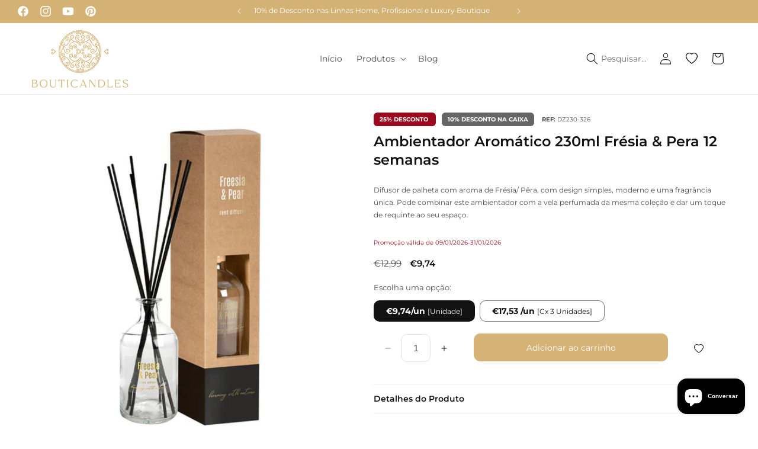

--- FILE ---
content_type: text/html; charset=utf-8
request_url: https://bouticandles.com/products/ambientador-aromatico-dz230-folha-pera-1
body_size: 37938
content:
<!doctype html>
<html class="no-js" lang="pt-PT">
  <head>
    <meta charset="utf-8">
    <meta http-equiv="X-UA-Compatible" content="IE=edge">
    <meta name="viewport" content="width=device-width,initial-scale=1">
    <meta name="theme-color" content="">
    <meta name="google-site-verification" content="AWbPuexEeVlYk9EGYKdknej7Nr0mBSrcqQqSv1PC-SE" />
    <meta name="google-site-verification" content="2GAMMkW-X9YIBAM0L8_f49HEVC6ZPoHESSjnWTaq2Dw" />
    <link rel="canonical" href="https://bouticandles.com/products/ambientador-aromatico-dz230-folha-pera-1"><link rel="icon" type="image/png" href="//bouticandles.com/cdn/shop/files/favicon-bouticandles.png?crop=center&height=32&v=1691398950&width=32"><link rel="preconnect" href="https://fonts.shopifycdn.com" crossorigin><title>
      Ambientador Aromático 230ml Frésia &amp; Pera 12 semanas
 &ndash; Bouticandles</title>

    
      <meta name="description" content="Difusor de palheta com aroma de Frésia/ Pêra, com design simples, moderno e uma fragrância única. Pode combinar este ambientador com a vela perfumada da mesma coleção e dar um toque de requinte ao seu espaço.">
    

    

<meta property="og:site_name" content="Bouticandles">
<meta property="og:url" content="https://bouticandles.com/products/ambientador-aromatico-dz230-folha-pera-1">
<meta property="og:title" content="Ambientador Aromático 230ml Frésia &amp; Pera 12 semanas">
<meta property="og:type" content="product">
<meta property="og:description" content="Difusor de palheta com aroma de Frésia/ Pêra, com design simples, moderno e uma fragrância única. Pode combinar este ambientador com a vela perfumada da mesma coleção e dar um toque de requinte ao seu espaço."><meta property="og:image" content="http://bouticandles.com/cdn/shop/files/DZ230-326.jpg?v=1768790852">
  <meta property="og:image:secure_url" content="https://bouticandles.com/cdn/shop/files/DZ230-326.jpg?v=1768790852">
  <meta property="og:image:width" content="1000">
  <meta property="og:image:height" content="1000"><meta property="og:price:amount" content="9,74">
  <meta property="og:price:currency" content="EUR"><meta name="twitter:card" content="summary_large_image">
<meta name="twitter:title" content="Ambientador Aromático 230ml Frésia &amp; Pera 12 semanas">
<meta name="twitter:description" content="Difusor de palheta com aroma de Frésia/ Pêra, com design simples, moderno e uma fragrância única. Pode combinar este ambientador com a vela perfumada da mesma coleção e dar um toque de requinte ao seu espaço.">


    <script src="//bouticandles.com/cdn/shop/t/8/assets/constants.js?v=58251544750838685771700835779" defer="defer"></script>
    <script src="//bouticandles.com/cdn/shop/t/8/assets/pubsub.js?v=158357773527763999511700835779" defer="defer"></script>
    <script src="//bouticandles.com/cdn/shop/t/8/assets/global.js?v=54939145903281508041700835779" defer="defer"></script><script src="//bouticandles.com/cdn/shop/t/8/assets/animations.js?v=88693664871331136111700835779" defer="defer"></script><script>window.performance && window.performance.mark && window.performance.mark('shopify.content_for_header.start');</script><meta id="shopify-digital-wallet" name="shopify-digital-wallet" content="/79491498283/digital_wallets/dialog">
<meta name="shopify-checkout-api-token" content="7e628eac86695a03db7d9114120d9f41">
<link rel="alternate" type="application/json+oembed" href="https://bouticandles.com/products/ambientador-aromatico-dz230-folha-pera-1.oembed">
<script async="async" src="/checkouts/internal/preloads.js?locale=pt-PT"></script>
<link rel="preconnect" href="https://shop.app" crossorigin="anonymous">
<script async="async" src="https://shop.app/checkouts/internal/preloads.js?locale=pt-PT&shop_id=79491498283" crossorigin="anonymous"></script>
<script id="apple-pay-shop-capabilities" type="application/json">{"shopId":79491498283,"countryCode":"PT","currencyCode":"EUR","merchantCapabilities":["supports3DS"],"merchantId":"gid:\/\/shopify\/Shop\/79491498283","merchantName":"Bouticandles","requiredBillingContactFields":["postalAddress","email","phone"],"requiredShippingContactFields":["postalAddress","email","phone"],"shippingType":"shipping","supportedNetworks":["visa","maestro","masterCard","amex"],"total":{"type":"pending","label":"Bouticandles","amount":"1.00"},"shopifyPaymentsEnabled":true,"supportsSubscriptions":true}</script>
<script id="shopify-features" type="application/json">{"accessToken":"7e628eac86695a03db7d9114120d9f41","betas":["rich-media-storefront-analytics"],"domain":"bouticandles.com","predictiveSearch":true,"shopId":79491498283,"locale":"pt-pt"}</script>
<script>var Shopify = Shopify || {};
Shopify.shop = "bouticandles.myshopify.com";
Shopify.locale = "pt-PT";
Shopify.currency = {"active":"EUR","rate":"1.0"};
Shopify.country = "PT";
Shopify.theme = {"name":"BDCA Theme (descontos-card)","id":163360768299,"schema_name":"BDCA Theme","schema_version":"v1","theme_store_id":null,"role":"main"};
Shopify.theme.handle = "null";
Shopify.theme.style = {"id":null,"handle":null};
Shopify.cdnHost = "bouticandles.com/cdn";
Shopify.routes = Shopify.routes || {};
Shopify.routes.root = "/";</script>
<script type="module">!function(o){(o.Shopify=o.Shopify||{}).modules=!0}(window);</script>
<script>!function(o){function n(){var o=[];function n(){o.push(Array.prototype.slice.apply(arguments))}return n.q=o,n}var t=o.Shopify=o.Shopify||{};t.loadFeatures=n(),t.autoloadFeatures=n()}(window);</script>
<script>
  window.ShopifyPay = window.ShopifyPay || {};
  window.ShopifyPay.apiHost = "shop.app\/pay";
  window.ShopifyPay.redirectState = null;
</script>
<script id="shop-js-analytics" type="application/json">{"pageType":"product"}</script>
<script defer="defer" async type="module" src="//bouticandles.com/cdn/shopifycloud/shop-js/modules/v2/client.init-shop-cart-sync_DN47Rj6Z.pt-PT.esm.js"></script>
<script defer="defer" async type="module" src="//bouticandles.com/cdn/shopifycloud/shop-js/modules/v2/chunk.common_Dbj_QWe8.esm.js"></script>
<script type="module">
  await import("//bouticandles.com/cdn/shopifycloud/shop-js/modules/v2/client.init-shop-cart-sync_DN47Rj6Z.pt-PT.esm.js");
await import("//bouticandles.com/cdn/shopifycloud/shop-js/modules/v2/chunk.common_Dbj_QWe8.esm.js");

  window.Shopify.SignInWithShop?.initShopCartSync?.({"fedCMEnabled":true,"windoidEnabled":true});

</script>
<script>
  window.Shopify = window.Shopify || {};
  if (!window.Shopify.featureAssets) window.Shopify.featureAssets = {};
  window.Shopify.featureAssets['shop-js'] = {"shop-cart-sync":["modules/v2/client.shop-cart-sync_BDZDfMpD.pt-PT.esm.js","modules/v2/chunk.common_Dbj_QWe8.esm.js"],"init-fed-cm":["modules/v2/client.init-fed-cm_CRdRT-3b.pt-PT.esm.js","modules/v2/chunk.common_Dbj_QWe8.esm.js"],"shop-button":["modules/v2/client.shop-button_ODrDFM08.pt-PT.esm.js","modules/v2/chunk.common_Dbj_QWe8.esm.js"],"shop-cash-offers":["modules/v2/client.shop-cash-offers_C3qWfxqX.pt-PT.esm.js","modules/v2/chunk.common_Dbj_QWe8.esm.js","modules/v2/chunk.modal_DXFS2Y1G.esm.js"],"init-windoid":["modules/v2/client.init-windoid_C-95M3Ww.pt-PT.esm.js","modules/v2/chunk.common_Dbj_QWe8.esm.js"],"shop-toast-manager":["modules/v2/client.shop-toast-manager_CGcX180n.pt-PT.esm.js","modules/v2/chunk.common_Dbj_QWe8.esm.js"],"init-shop-email-lookup-coordinator":["modules/v2/client.init-shop-email-lookup-coordinator_DjVAnBJc.pt-PT.esm.js","modules/v2/chunk.common_Dbj_QWe8.esm.js"],"init-shop-cart-sync":["modules/v2/client.init-shop-cart-sync_DN47Rj6Z.pt-PT.esm.js","modules/v2/chunk.common_Dbj_QWe8.esm.js"],"avatar":["modules/v2/client.avatar_BTnouDA3.pt-PT.esm.js"],"pay-button":["modules/v2/client.pay-button_CpfRG-GJ.pt-PT.esm.js","modules/v2/chunk.common_Dbj_QWe8.esm.js"],"init-customer-accounts":["modules/v2/client.init-customer-accounts_BKrrJq4z.pt-PT.esm.js","modules/v2/client.shop-login-button_kpnFuWb1.pt-PT.esm.js","modules/v2/chunk.common_Dbj_QWe8.esm.js","modules/v2/chunk.modal_DXFS2Y1G.esm.js"],"init-shop-for-new-customer-accounts":["modules/v2/client.init-shop-for-new-customer-accounts_BqAOL8Vu.pt-PT.esm.js","modules/v2/client.shop-login-button_kpnFuWb1.pt-PT.esm.js","modules/v2/chunk.common_Dbj_QWe8.esm.js","modules/v2/chunk.modal_DXFS2Y1G.esm.js"],"shop-login-button":["modules/v2/client.shop-login-button_kpnFuWb1.pt-PT.esm.js","modules/v2/chunk.common_Dbj_QWe8.esm.js","modules/v2/chunk.modal_DXFS2Y1G.esm.js"],"init-customer-accounts-sign-up":["modules/v2/client.init-customer-accounts-sign-up_CR2GKel2.pt-PT.esm.js","modules/v2/client.shop-login-button_kpnFuWb1.pt-PT.esm.js","modules/v2/chunk.common_Dbj_QWe8.esm.js","modules/v2/chunk.modal_DXFS2Y1G.esm.js"],"shop-follow-button":["modules/v2/client.shop-follow-button_D4PRhp8u.pt-PT.esm.js","modules/v2/chunk.common_Dbj_QWe8.esm.js","modules/v2/chunk.modal_DXFS2Y1G.esm.js"],"checkout-modal":["modules/v2/client.checkout-modal_Da8YsBIN.pt-PT.esm.js","modules/v2/chunk.common_Dbj_QWe8.esm.js","modules/v2/chunk.modal_DXFS2Y1G.esm.js"],"lead-capture":["modules/v2/client.lead-capture_BGAknlgL.pt-PT.esm.js","modules/v2/chunk.common_Dbj_QWe8.esm.js","modules/v2/chunk.modal_DXFS2Y1G.esm.js"],"shop-login":["modules/v2/client.shop-login_DWGbqCoA.pt-PT.esm.js","modules/v2/chunk.common_Dbj_QWe8.esm.js","modules/v2/chunk.modal_DXFS2Y1G.esm.js"],"payment-terms":["modules/v2/client.payment-terms_ku0Vt5Qm.pt-PT.esm.js","modules/v2/chunk.common_Dbj_QWe8.esm.js","modules/v2/chunk.modal_DXFS2Y1G.esm.js"]};
</script>
<script>(function() {
  var isLoaded = false;
  function asyncLoad() {
    if (isLoaded) return;
    isLoaded = true;
    var urls = ["https:\/\/loox.io\/widget\/-Xmj1173fz\/loox.1704913077930.js?shop=bouticandles.myshopify.com","https:\/\/cdn.ryviu.com\/v\/static\/js\/app.js?shop=bouticandles.myshopify.com","https:\/\/app.avada.io\/avada-sdk.min.js?shop=bouticandles.myshopify.com","https:\/\/fbt.kaktusapp.com\/storage\/js\/kaktus_fbt-bouticandles.myshopify.com.js?ver=40\u0026shop=bouticandles.myshopify.com"];
    for (var i = 0; i < urls.length; i++) {
      var s = document.createElement('script');
      s.type = 'text/javascript';
      s.async = true;
      s.src = urls[i];
      var x = document.getElementsByTagName('script')[0];
      x.parentNode.insertBefore(s, x);
    }
  };
  if(window.attachEvent) {
    window.attachEvent('onload', asyncLoad);
  } else {
    window.addEventListener('load', asyncLoad, false);
  }
})();</script>
<script id="__st">var __st={"a":79491498283,"offset":0,"reqid":"2ce5f952-4b5e-4988-8be0-91e049e11461-1768793394","pageurl":"bouticandles.com\/products\/ambientador-aromatico-dz230-folha-pera-1","u":"be5ab2686982","p":"product","rtyp":"product","rid":8844054692139};</script>
<script>window.ShopifyPaypalV4VisibilityTracking = true;</script>
<script id="captcha-bootstrap">!function(){'use strict';const t='contact',e='account',n='new_comment',o=[[t,t],['blogs',n],['comments',n],[t,'customer']],c=[[e,'customer_login'],[e,'guest_login'],[e,'recover_customer_password'],[e,'create_customer']],r=t=>t.map((([t,e])=>`form[action*='/${t}']:not([data-nocaptcha='true']) input[name='form_type'][value='${e}']`)).join(','),a=t=>()=>t?[...document.querySelectorAll(t)].map((t=>t.form)):[];function s(){const t=[...o],e=r(t);return a(e)}const i='password',u='form_key',d=['recaptcha-v3-token','g-recaptcha-response','h-captcha-response',i],f=()=>{try{return window.sessionStorage}catch{return}},m='__shopify_v',_=t=>t.elements[u];function p(t,e,n=!1){try{const o=window.sessionStorage,c=JSON.parse(o.getItem(e)),{data:r}=function(t){const{data:e,action:n}=t;return t[m]||n?{data:e,action:n}:{data:t,action:n}}(c);for(const[e,n]of Object.entries(r))t.elements[e]&&(t.elements[e].value=n);n&&o.removeItem(e)}catch(o){console.error('form repopulation failed',{error:o})}}const l='form_type',E='cptcha';function T(t){t.dataset[E]=!0}const w=window,h=w.document,L='Shopify',v='ce_forms',y='captcha';let A=!1;((t,e)=>{const n=(g='f06e6c50-85a8-45c8-87d0-21a2b65856fe',I='https://cdn.shopify.com/shopifycloud/storefront-forms-hcaptcha/ce_storefront_forms_captcha_hcaptcha.v1.5.2.iife.js',D={infoText:'Protegido por hCaptcha',privacyText:'Privacidade',termsText:'Termos'},(t,e,n)=>{const o=w[L][v],c=o.bindForm;if(c)return c(t,g,e,D).then(n);var r;o.q.push([[t,g,e,D],n]),r=I,A||(h.body.append(Object.assign(h.createElement('script'),{id:'captcha-provider',async:!0,src:r})),A=!0)});var g,I,D;w[L]=w[L]||{},w[L][v]=w[L][v]||{},w[L][v].q=[],w[L][y]=w[L][y]||{},w[L][y].protect=function(t,e){n(t,void 0,e),T(t)},Object.freeze(w[L][y]),function(t,e,n,w,h,L){const[v,y,A,g]=function(t,e,n){const i=e?o:[],u=t?c:[],d=[...i,...u],f=r(d),m=r(i),_=r(d.filter((([t,e])=>n.includes(e))));return[a(f),a(m),a(_),s()]}(w,h,L),I=t=>{const e=t.target;return e instanceof HTMLFormElement?e:e&&e.form},D=t=>v().includes(t);t.addEventListener('submit',(t=>{const e=I(t);if(!e)return;const n=D(e)&&!e.dataset.hcaptchaBound&&!e.dataset.recaptchaBound,o=_(e),c=g().includes(e)&&(!o||!o.value);(n||c)&&t.preventDefault(),c&&!n&&(function(t){try{if(!f())return;!function(t){const e=f();if(!e)return;const n=_(t);if(!n)return;const o=n.value;o&&e.removeItem(o)}(t);const e=Array.from(Array(32),(()=>Math.random().toString(36)[2])).join('');!function(t,e){_(t)||t.append(Object.assign(document.createElement('input'),{type:'hidden',name:u})),t.elements[u].value=e}(t,e),function(t,e){const n=f();if(!n)return;const o=[...t.querySelectorAll(`input[type='${i}']`)].map((({name:t})=>t)),c=[...d,...o],r={};for(const[a,s]of new FormData(t).entries())c.includes(a)||(r[a]=s);n.setItem(e,JSON.stringify({[m]:1,action:t.action,data:r}))}(t,e)}catch(e){console.error('failed to persist form',e)}}(e),e.submit())}));const S=(t,e)=>{t&&!t.dataset[E]&&(n(t,e.some((e=>e===t))),T(t))};for(const o of['focusin','change'])t.addEventListener(o,(t=>{const e=I(t);D(e)&&S(e,y())}));const B=e.get('form_key'),M=e.get(l),P=B&&M;t.addEventListener('DOMContentLoaded',(()=>{const t=y();if(P)for(const e of t)e.elements[l].value===M&&p(e,B);[...new Set([...A(),...v().filter((t=>'true'===t.dataset.shopifyCaptcha))])].forEach((e=>S(e,t)))}))}(h,new URLSearchParams(w.location.search),n,t,e,['guest_login'])})(!0,!0)}();</script>
<script integrity="sha256-4kQ18oKyAcykRKYeNunJcIwy7WH5gtpwJnB7kiuLZ1E=" data-source-attribution="shopify.loadfeatures" defer="defer" src="//bouticandles.com/cdn/shopifycloud/storefront/assets/storefront/load_feature-a0a9edcb.js" crossorigin="anonymous"></script>
<script crossorigin="anonymous" defer="defer" src="//bouticandles.com/cdn/shopifycloud/storefront/assets/shopify_pay/storefront-65b4c6d7.js?v=20250812"></script>
<script data-source-attribution="shopify.dynamic_checkout.dynamic.init">var Shopify=Shopify||{};Shopify.PaymentButton=Shopify.PaymentButton||{isStorefrontPortableWallets:!0,init:function(){window.Shopify.PaymentButton.init=function(){};var t=document.createElement("script");t.src="https://bouticandles.com/cdn/shopifycloud/portable-wallets/latest/portable-wallets.pt-pt.js",t.type="module",document.head.appendChild(t)}};
</script>
<script data-source-attribution="shopify.dynamic_checkout.buyer_consent">
  function portableWalletsHideBuyerConsent(e){var t=document.getElementById("shopify-buyer-consent"),n=document.getElementById("shopify-subscription-policy-button");t&&n&&(t.classList.add("hidden"),t.setAttribute("aria-hidden","true"),n.removeEventListener("click",e))}function portableWalletsShowBuyerConsent(e){var t=document.getElementById("shopify-buyer-consent"),n=document.getElementById("shopify-subscription-policy-button");t&&n&&(t.classList.remove("hidden"),t.removeAttribute("aria-hidden"),n.addEventListener("click",e))}window.Shopify?.PaymentButton&&(window.Shopify.PaymentButton.hideBuyerConsent=portableWalletsHideBuyerConsent,window.Shopify.PaymentButton.showBuyerConsent=portableWalletsShowBuyerConsent);
</script>
<script data-source-attribution="shopify.dynamic_checkout.cart.bootstrap">document.addEventListener("DOMContentLoaded",(function(){function t(){return document.querySelector("shopify-accelerated-checkout-cart, shopify-accelerated-checkout")}if(t())Shopify.PaymentButton.init();else{new MutationObserver((function(e,n){t()&&(Shopify.PaymentButton.init(),n.disconnect())})).observe(document.body,{childList:!0,subtree:!0})}}));
</script>
<script id='scb4127' type='text/javascript' async='' src='https://bouticandles.com/cdn/shopifycloud/privacy-banner/storefront-banner.js'></script><link id="shopify-accelerated-checkout-styles" rel="stylesheet" media="screen" href="https://bouticandles.com/cdn/shopifycloud/portable-wallets/latest/accelerated-checkout-backwards-compat.css" crossorigin="anonymous">
<style id="shopify-accelerated-checkout-cart">
        #shopify-buyer-consent {
  margin-top: 1em;
  display: inline-block;
  width: 100%;
}

#shopify-buyer-consent.hidden {
  display: none;
}

#shopify-subscription-policy-button {
  background: none;
  border: none;
  padding: 0;
  text-decoration: underline;
  font-size: inherit;
  cursor: pointer;
}

#shopify-subscription-policy-button::before {
  box-shadow: none;
}

      </style>
<script id="sections-script" data-sections="header" defer="defer" src="//bouticandles.com/cdn/shop/t/8/compiled_assets/scripts.js?v=7396320"></script>
<script>window.performance && window.performance.mark && window.performance.mark('shopify.content_for_header.end');</script>


    <style data-shopify>
      @font-face {
  font-family: Montserrat;
  font-weight: 400;
  font-style: normal;
  font-display: swap;
  src: url("//bouticandles.com/cdn/fonts/montserrat/montserrat_n4.81949fa0ac9fd2021e16436151e8eaa539321637.woff2") format("woff2"),
       url("//bouticandles.com/cdn/fonts/montserrat/montserrat_n4.a6c632ca7b62da89c3594789ba828388aac693fe.woff") format("woff");
}

      @font-face {
  font-family: Montserrat;
  font-weight: 700;
  font-style: normal;
  font-display: swap;
  src: url("//bouticandles.com/cdn/fonts/montserrat/montserrat_n7.3c434e22befd5c18a6b4afadb1e3d77c128c7939.woff2") format("woff2"),
       url("//bouticandles.com/cdn/fonts/montserrat/montserrat_n7.5d9fa6e2cae713c8fb539a9876489d86207fe957.woff") format("woff");
}

      @font-face {
  font-family: Montserrat;
  font-weight: 400;
  font-style: italic;
  font-display: swap;
  src: url("//bouticandles.com/cdn/fonts/montserrat/montserrat_i4.5a4ea298b4789e064f62a29aafc18d41f09ae59b.woff2") format("woff2"),
       url("//bouticandles.com/cdn/fonts/montserrat/montserrat_i4.072b5869c5e0ed5b9d2021e4c2af132e16681ad2.woff") format("woff");
}

      @font-face {
  font-family: Montserrat;
  font-weight: 700;
  font-style: italic;
  font-display: swap;
  src: url("//bouticandles.com/cdn/fonts/montserrat/montserrat_i7.a0d4a463df4f146567d871890ffb3c80408e7732.woff2") format("woff2"),
       url("//bouticandles.com/cdn/fonts/montserrat/montserrat_i7.f6ec9f2a0681acc6f8152c40921d2a4d2e1a2c78.woff") format("woff");
}

      @font-face {
  font-family: Montserrat;
  font-weight: 600;
  font-style: normal;
  font-display: swap;
  src: url("//bouticandles.com/cdn/fonts/montserrat/montserrat_n6.1326b3e84230700ef15b3a29fb520639977513e0.woff2") format("woff2"),
       url("//bouticandles.com/cdn/fonts/montserrat/montserrat_n6.652f051080eb14192330daceed8cd53dfdc5ead9.woff") format("woff");
}


      
        :root,
        .color-background-1 {
          --color-background: 255,255,255;
        
          --gradient-background: #ffffff;
        
        --color-foreground: 18,18,18;
        --color-shadow: 18,18,18;
        --color-button: 18,18,18;
        --color-button-text: 255,255,255;
        --color-secondary-button: 255,255,255;
        --color-secondary-button-text: 18,18,18;
        --color-link: 18,18,18;
        --color-badge-foreground: 18,18,18;
        --color-badge-background: 255,255,255;
        --color-badge-border: 18,18,18;
        --payment-terms-background-color: rgb(255 255 255);
      }
      
        
        .color-background-2 {
          --color-background: 243,243,243;
        
          --gradient-background: #f3f3f3;
        
        --color-foreground: 18,18,18;
        --color-shadow: 18,18,18;
        --color-button: 18,18,18;
        --color-button-text: 243,243,243;
        --color-secondary-button: 243,243,243;
        --color-secondary-button-text: 18,18,18;
        --color-link: 18,18,18;
        --color-badge-foreground: 18,18,18;
        --color-badge-background: 243,243,243;
        --color-badge-border: 18,18,18;
        --payment-terms-background-color: rgb(243 243 243);
      }
      
        
        .color-inverse {
          --color-background: 0,0,0;
        
          --gradient-background: #000000;
        
        --color-foreground: 255,255,255;
        --color-shadow: 0,0,0;
        --color-button: 255,255,255;
        --color-button-text: 0,0,0;
        --color-secondary-button: 0,0,0;
        --color-secondary-button-text: 255,255,255;
        --color-link: 255,255,255;
        --color-badge-foreground: 255,255,255;
        --color-badge-background: 0,0,0;
        --color-badge-border: 255,255,255;
        --payment-terms-background-color: rgb(0 0 0);
      }
      
        
        .color-accent-1 {
          --color-background: 212,178,117;
        
          --gradient-background: #d4b275;
        
        --color-foreground: 255,255,255;
        --color-shadow: 212,178,117;
        --color-button: 255,255,255;
        --color-button-text: 212,178,117;
        --color-secondary-button: 212,178,117;
        --color-secondary-button-text: 255,255,255;
        --color-link: 255,255,255;
        --color-badge-foreground: 255,255,255;
        --color-badge-background: 212,178,117;
        --color-badge-border: 255,255,255;
        --payment-terms-background-color: rgb(212 178 117);
      }
      
        
        .color-accent-2 {
          --color-background: 112,112,112;
        
          --gradient-background: #707070;
        
        --color-foreground: 255,255,255;
        --color-shadow: 112,112,112;
        --color-button: 255,255,255;
        --color-button-text: 112,112,112;
        --color-secondary-button: 112,112,112;
        --color-secondary-button-text: 255,255,255;
        --color-link: 255,255,255;
        --color-badge-foreground: 255,255,255;
        --color-badge-background: 112,112,112;
        --color-badge-border: 255,255,255;
        --payment-terms-background-color: rgb(112 112 112);
      }
      
        
        .color-scheme-b152f46d-9de8-4438-9e25-617e68de9601 {
          --color-background: 155,9,30;
        
          --gradient-background: #9b091e;
        
        --color-foreground: 255,255,255;
        --color-shadow: 155,9,30;
        --color-button: 155,9,30;
        --color-button-text: 255,255,255;
        --color-secondary-button: 155,9,30;
        --color-secondary-button-text: 155,9,30;
        --color-link: 155,9,30;
        --color-badge-foreground: 255,255,255;
        --color-badge-background: 155,9,30;
        --color-badge-border: 255,255,255;
        --payment-terms-background-color: rgb(155 9 30);
      }
      
        
        .color-scheme-016101e7-d5a2-4580-892f-d839342944a8 {
          --color-background: 18,18,18;
        
          --gradient-background: #121212;
        
        --color-foreground: 255,255,255;
        --color-shadow: 255,255,255;
        --color-button: 18,18,18;
        --color-button-text: 255,255,255;
        --color-secondary-button: 18,18,18;
        --color-secondary-button-text: 255,255,255;
        --color-link: 255,255,255;
        --color-badge-foreground: 255,255,255;
        --color-badge-background: 18,18,18;
        --color-badge-border: 255,255,255;
        --payment-terms-background-color: rgb(18 18 18);
      }
      
        
        .color-scheme-f572fe38-cf98-4b5f-88d6-48509e798a8a {
          --color-background: 255,255,255;
        
          --gradient-background: #ffffff;
        
        --color-foreground: 18,18,18;
        --color-shadow: 255,255,255;
        --color-button: 18,18,18;
        --color-button-text: 255,255,255;
        --color-secondary-button: 255,255,255;
        --color-secondary-button-text: 255,255,255;
        --color-link: 255,255,255;
        --color-badge-foreground: 18,18,18;
        --color-badge-background: 255,255,255;
        --color-badge-border: 18,18,18;
        --payment-terms-background-color: rgb(255 255 255);
      }
      

      body, .color-background-1, .color-background-2, .color-inverse, .color-accent-1, .color-accent-2, .color-scheme-b152f46d-9de8-4438-9e25-617e68de9601, .color-scheme-016101e7-d5a2-4580-892f-d839342944a8, .color-scheme-f572fe38-cf98-4b5f-88d6-48509e798a8a {
        color: rgba(var(--color-foreground), 0.75);
        background-color: rgb(var(--color-background));
      }

      :root {
        --font-body-family: Montserrat, sans-serif;
        --font-body-style: normal;
        --font-body-weight: 400;
        --font-body-weight-bold: 700;

        --font-heading-family: Montserrat, sans-serif;
        --font-heading-style: normal;
        --font-heading-weight: 600;

        --font-body-scale: 1.0;
        --font-heading-scale: 1.0;

        --media-padding: px;
        --media-border-opacity: 0.05;
        --media-border-width: 0px;
        --media-radius: 0px;
        --media-shadow-opacity: 0.0;
        --media-shadow-horizontal-offset: 0px;
        --media-shadow-vertical-offset: 4px;
        --media-shadow-blur-radius: 5px;
        --media-shadow-visible: 0;

        --page-width: 140rem;
        --page-width-margin: 0rem;

        --product-card-image-padding: 0.0rem;
        --product-card-corner-radius: 0.0rem;
        --product-card-text-alignment: left;
        --product-card-border-width: 0.0rem;
        --product-card-border-opacity: 0.1;
        --product-card-shadow-opacity: 0.0;
        --product-card-shadow-visible: 0;
        --product-card-shadow-horizontal-offset: 0.0rem;
        --product-card-shadow-vertical-offset: 0.4rem;
        --product-card-shadow-blur-radius: 0.5rem;

        --collection-card-image-padding: 0.0rem;
        --collection-card-corner-radius: 0.0rem;
        --collection-card-text-alignment: left;
        --collection-card-border-width: 0.0rem;
        --collection-card-border-opacity: 0.1;
        --collection-card-shadow-opacity: 0.0;
        --collection-card-shadow-visible: 0;
        --collection-card-shadow-horizontal-offset: 0.0rem;
        --collection-card-shadow-vertical-offset: 0.4rem;
        --collection-card-shadow-blur-radius: 0.5rem;

        --blog-card-image-padding: 0.0rem;
        --blog-card-corner-radius: 0.0rem;
        --blog-card-text-alignment: left;
        --blog-card-border-width: 0.0rem;
        --blog-card-border-opacity: 0.1;
        --blog-card-shadow-opacity: 0.0;
        --blog-card-shadow-visible: 0;
        --blog-card-shadow-horizontal-offset: 0.0rem;
        --blog-card-shadow-vertical-offset: 0.4rem;
        --blog-card-shadow-blur-radius: 0.5rem;

        --badge-corner-radius: 0.6rem;

        --popup-border-width: 1px;
        --popup-border-opacity: 0.1;
        --popup-corner-radius: 0px;
        --popup-shadow-opacity: 0.05;
        --popup-shadow-horizontal-offset: 0px;
        --popup-shadow-vertical-offset: 4px;
        --popup-shadow-blur-radius: 5px;

        --drawer-border-width: 1px;
        --drawer-border-opacity: 0.1;
        --drawer-shadow-opacity: 0.0;
        --drawer-shadow-horizontal-offset: 0px;
        --drawer-shadow-vertical-offset: 4px;
        --drawer-shadow-blur-radius: 5px;

        --spacing-sections-desktop: 0px;
        --spacing-sections-mobile: 0px;

        --grid-desktop-vertical-spacing: 24px;
        --grid-desktop-horizontal-spacing: 24px;
        --grid-mobile-vertical-spacing: 12px;
        --grid-mobile-horizontal-spacing: 12px;

        --text-boxes-border-opacity: 0.1;
        --text-boxes-border-width: 0px;
        --text-boxes-radius: 0px;
        --text-boxes-shadow-opacity: 0.0;
        --text-boxes-shadow-visible: 0;
        --text-boxes-shadow-horizontal-offset: 0px;
        --text-boxes-shadow-vertical-offset: 4px;
        --text-boxes-shadow-blur-radius: 5px;

        --buttons-radius: 10px;
        --buttons-radius-outset: 11px;
        --buttons-border-width: 1px;
        --buttons-border-opacity: 1.0;
        --buttons-shadow-opacity: 0.0;
        --buttons-shadow-visible: 0;
        --buttons-shadow-horizontal-offset: 0px;
        --buttons-shadow-vertical-offset: 4px;
        --buttons-shadow-blur-radius: 5px;
        --buttons-border-offset: 0.3px;

        --inputs-radius: 10px;
        --inputs-border-width: 1px;
        --inputs-border-opacity: 0.55;
        --inputs-shadow-opacity: 0.0;
        --inputs-shadow-horizontal-offset: 0px;
        --inputs-margin-offset: 0px;
        --inputs-shadow-vertical-offset: 4px;
        --inputs-shadow-blur-radius: 5px;
        --inputs-radius-outset: 11px;

        --variant-pills-radius: 10px;
        --variant-pills-border-width: 1px;
        --variant-pills-border-opacity: 0.55;
        --variant-pills-shadow-opacity: 0.0;
        --variant-pills-shadow-horizontal-offset: 0px;
        --variant-pills-shadow-vertical-offset: 4px;
        --variant-pills-shadow-blur-radius: 5px;
      }

      *,
      *::before,
      *::after {
        box-sizing: inherit;
      }

      html {
        box-sizing: border-box;
        font-size: calc(var(--font-body-scale) * 62.5%);
        height: 100%;
      }

      body {
        display: grid;
        grid-template-rows: auto auto 1fr auto;
        grid-template-columns: 100%;
        min-height: 100%;
        margin: 0;
        font-size: 1.2rem;
        line-height: calc(1 + 0.8 / var(--font-body-scale));
        font-family: var(--font-body-family);
        font-style: var(--font-body-style);
        font-weight: var(--font-body-weight);
      }

      @media screen and (min-width: 750px) {
        body {
          font-size: 1.2rem;
        }
      }
    </style>

    <link href="//bouticandles.com/cdn/shop/t/8/assets/base.css?v=46044197552700290131718984365" rel="stylesheet" type="text/css" media="all" />
<link rel="preload" as="font" href="//bouticandles.com/cdn/fonts/montserrat/montserrat_n4.81949fa0ac9fd2021e16436151e8eaa539321637.woff2" type="font/woff2" crossorigin><link rel="preload" as="font" href="//bouticandles.com/cdn/fonts/montserrat/montserrat_n6.1326b3e84230700ef15b3a29fb520639977513e0.woff2" type="font/woff2" crossorigin><link href="//bouticandles.com/cdn/shop/t/8/assets/component-localization-form.css?v=143319823105703127341700835779" rel="stylesheet" type="text/css" media="all" />
      <script src="//bouticandles.com/cdn/shop/t/8/assets/localization-form.js?v=161644695336821385561700835779" defer="defer"></script><link
        rel="stylesheet"
        href="//bouticandles.com/cdn/shop/t/8/assets/component-predictive-search.css?v=7759671426662699331700857960"
        media="print"
        onload="this.media='all'"
      ><script>
      document.documentElement.className = document.documentElement.className.replace('no-js', 'js');
      if (Shopify.designMode) {
        document.documentElement.classList.add('shopify-design-mode');
      }
    </script>
  <script src="https://cdn.shopify.com/extensions/7bc9bb47-adfa-4267-963e-cadee5096caf/inbox-1252/assets/inbox-chat-loader.js" type="text/javascript" defer="defer"></script>
<link href="https://monorail-edge.shopifysvc.com" rel="dns-prefetch">
<script>(function(){if ("sendBeacon" in navigator && "performance" in window) {try {var session_token_from_headers = performance.getEntriesByType('navigation')[0].serverTiming.find(x => x.name == '_s').description;} catch {var session_token_from_headers = undefined;}var session_cookie_matches = document.cookie.match(/_shopify_s=([^;]*)/);var session_token_from_cookie = session_cookie_matches && session_cookie_matches.length === 2 ? session_cookie_matches[1] : "";var session_token = session_token_from_headers || session_token_from_cookie || "";function handle_abandonment_event(e) {var entries = performance.getEntries().filter(function(entry) {return /monorail-edge.shopifysvc.com/.test(entry.name);});if (!window.abandonment_tracked && entries.length === 0) {window.abandonment_tracked = true;var currentMs = Date.now();var navigation_start = performance.timing.navigationStart;var payload = {shop_id: 79491498283,url: window.location.href,navigation_start,duration: currentMs - navigation_start,session_token,page_type: "product"};window.navigator.sendBeacon("https://monorail-edge.shopifysvc.com/v1/produce", JSON.stringify({schema_id: "online_store_buyer_site_abandonment/1.1",payload: payload,metadata: {event_created_at_ms: currentMs,event_sent_at_ms: currentMs}}));}}window.addEventListener('pagehide', handle_abandonment_event);}}());</script>
<script id="web-pixels-manager-setup">(function e(e,d,r,n,o){if(void 0===o&&(o={}),!Boolean(null===(a=null===(i=window.Shopify)||void 0===i?void 0:i.analytics)||void 0===a?void 0:a.replayQueue)){var i,a;window.Shopify=window.Shopify||{};var t=window.Shopify;t.analytics=t.analytics||{};var s=t.analytics;s.replayQueue=[],s.publish=function(e,d,r){return s.replayQueue.push([e,d,r]),!0};try{self.performance.mark("wpm:start")}catch(e){}var l=function(){var e={modern:/Edge?\/(1{2}[4-9]|1[2-9]\d|[2-9]\d{2}|\d{4,})\.\d+(\.\d+|)|Firefox\/(1{2}[4-9]|1[2-9]\d|[2-9]\d{2}|\d{4,})\.\d+(\.\d+|)|Chrom(ium|e)\/(9{2}|\d{3,})\.\d+(\.\d+|)|(Maci|X1{2}).+ Version\/(15\.\d+|(1[6-9]|[2-9]\d|\d{3,})\.\d+)([,.]\d+|)( \(\w+\)|)( Mobile\/\w+|) Safari\/|Chrome.+OPR\/(9{2}|\d{3,})\.\d+\.\d+|(CPU[ +]OS|iPhone[ +]OS|CPU[ +]iPhone|CPU IPhone OS|CPU iPad OS)[ +]+(15[._]\d+|(1[6-9]|[2-9]\d|\d{3,})[._]\d+)([._]\d+|)|Android:?[ /-](13[3-9]|1[4-9]\d|[2-9]\d{2}|\d{4,})(\.\d+|)(\.\d+|)|Android.+Firefox\/(13[5-9]|1[4-9]\d|[2-9]\d{2}|\d{4,})\.\d+(\.\d+|)|Android.+Chrom(ium|e)\/(13[3-9]|1[4-9]\d|[2-9]\d{2}|\d{4,})\.\d+(\.\d+|)|SamsungBrowser\/([2-9]\d|\d{3,})\.\d+/,legacy:/Edge?\/(1[6-9]|[2-9]\d|\d{3,})\.\d+(\.\d+|)|Firefox\/(5[4-9]|[6-9]\d|\d{3,})\.\d+(\.\d+|)|Chrom(ium|e)\/(5[1-9]|[6-9]\d|\d{3,})\.\d+(\.\d+|)([\d.]+$|.*Safari\/(?![\d.]+ Edge\/[\d.]+$))|(Maci|X1{2}).+ Version\/(10\.\d+|(1[1-9]|[2-9]\d|\d{3,})\.\d+)([,.]\d+|)( \(\w+\)|)( Mobile\/\w+|) Safari\/|Chrome.+OPR\/(3[89]|[4-9]\d|\d{3,})\.\d+\.\d+|(CPU[ +]OS|iPhone[ +]OS|CPU[ +]iPhone|CPU IPhone OS|CPU iPad OS)[ +]+(10[._]\d+|(1[1-9]|[2-9]\d|\d{3,})[._]\d+)([._]\d+|)|Android:?[ /-](13[3-9]|1[4-9]\d|[2-9]\d{2}|\d{4,})(\.\d+|)(\.\d+|)|Mobile Safari.+OPR\/([89]\d|\d{3,})\.\d+\.\d+|Android.+Firefox\/(13[5-9]|1[4-9]\d|[2-9]\d{2}|\d{4,})\.\d+(\.\d+|)|Android.+Chrom(ium|e)\/(13[3-9]|1[4-9]\d|[2-9]\d{2}|\d{4,})\.\d+(\.\d+|)|Android.+(UC? ?Browser|UCWEB|U3)[ /]?(15\.([5-9]|\d{2,})|(1[6-9]|[2-9]\d|\d{3,})\.\d+)\.\d+|SamsungBrowser\/(5\.\d+|([6-9]|\d{2,})\.\d+)|Android.+MQ{2}Browser\/(14(\.(9|\d{2,})|)|(1[5-9]|[2-9]\d|\d{3,})(\.\d+|))(\.\d+|)|K[Aa][Ii]OS\/(3\.\d+|([4-9]|\d{2,})\.\d+)(\.\d+|)/},d=e.modern,r=e.legacy,n=navigator.userAgent;return n.match(d)?"modern":n.match(r)?"legacy":"unknown"}(),u="modern"===l?"modern":"legacy",c=(null!=n?n:{modern:"",legacy:""})[u],f=function(e){return[e.baseUrl,"/wpm","/b",e.hashVersion,"modern"===e.buildTarget?"m":"l",".js"].join("")}({baseUrl:d,hashVersion:r,buildTarget:u}),m=function(e){var d=e.version,r=e.bundleTarget,n=e.surface,o=e.pageUrl,i=e.monorailEndpoint;return{emit:function(e){var a=e.status,t=e.errorMsg,s=(new Date).getTime(),l=JSON.stringify({metadata:{event_sent_at_ms:s},events:[{schema_id:"web_pixels_manager_load/3.1",payload:{version:d,bundle_target:r,page_url:o,status:a,surface:n,error_msg:t},metadata:{event_created_at_ms:s}}]});if(!i)return console&&console.warn&&console.warn("[Web Pixels Manager] No Monorail endpoint provided, skipping logging."),!1;try{return self.navigator.sendBeacon.bind(self.navigator)(i,l)}catch(e){}var u=new XMLHttpRequest;try{return u.open("POST",i,!0),u.setRequestHeader("Content-Type","text/plain"),u.send(l),!0}catch(e){return console&&console.warn&&console.warn("[Web Pixels Manager] Got an unhandled error while logging to Monorail."),!1}}}}({version:r,bundleTarget:l,surface:e.surface,pageUrl:self.location.href,monorailEndpoint:e.monorailEndpoint});try{o.browserTarget=l,function(e){var d=e.src,r=e.async,n=void 0===r||r,o=e.onload,i=e.onerror,a=e.sri,t=e.scriptDataAttributes,s=void 0===t?{}:t,l=document.createElement("script"),u=document.querySelector("head"),c=document.querySelector("body");if(l.async=n,l.src=d,a&&(l.integrity=a,l.crossOrigin="anonymous"),s)for(var f in s)if(Object.prototype.hasOwnProperty.call(s,f))try{l.dataset[f]=s[f]}catch(e){}if(o&&l.addEventListener("load",o),i&&l.addEventListener("error",i),u)u.appendChild(l);else{if(!c)throw new Error("Did not find a head or body element to append the script");c.appendChild(l)}}({src:f,async:!0,onload:function(){if(!function(){var e,d;return Boolean(null===(d=null===(e=window.Shopify)||void 0===e?void 0:e.analytics)||void 0===d?void 0:d.initialized)}()){var d=window.webPixelsManager.init(e)||void 0;if(d){var r=window.Shopify.analytics;r.replayQueue.forEach((function(e){var r=e[0],n=e[1],o=e[2];d.publishCustomEvent(r,n,o)})),r.replayQueue=[],r.publish=d.publishCustomEvent,r.visitor=d.visitor,r.initialized=!0}}},onerror:function(){return m.emit({status:"failed",errorMsg:"".concat(f," has failed to load")})},sri:function(e){var d=/^sha384-[A-Za-z0-9+/=]+$/;return"string"==typeof e&&d.test(e)}(c)?c:"",scriptDataAttributes:o}),m.emit({status:"loading"})}catch(e){m.emit({status:"failed",errorMsg:(null==e?void 0:e.message)||"Unknown error"})}}})({shopId: 79491498283,storefrontBaseUrl: "https://bouticandles.com",extensionsBaseUrl: "https://extensions.shopifycdn.com/cdn/shopifycloud/web-pixels-manager",monorailEndpoint: "https://monorail-edge.shopifysvc.com/unstable/produce_batch",surface: "storefront-renderer",enabledBetaFlags: ["2dca8a86"],webPixelsConfigList: [{"id":"837910827","configuration":"{\"config\":\"{\\\"pixel_id\\\":\\\"G-T78T84BBT7\\\",\\\"target_country\\\":\\\"PT\\\",\\\"gtag_events\\\":[{\\\"type\\\":\\\"begin_checkout\\\",\\\"action_label\\\":\\\"G-T78T84BBT7\\\"},{\\\"type\\\":\\\"search\\\",\\\"action_label\\\":\\\"G-T78T84BBT7\\\"},{\\\"type\\\":\\\"view_item\\\",\\\"action_label\\\":[\\\"G-T78T84BBT7\\\",\\\"MC-982S5XMDB3\\\"]},{\\\"type\\\":\\\"purchase\\\",\\\"action_label\\\":[\\\"G-T78T84BBT7\\\",\\\"MC-982S5XMDB3\\\"]},{\\\"type\\\":\\\"page_view\\\",\\\"action_label\\\":[\\\"G-T78T84BBT7\\\",\\\"MC-982S5XMDB3\\\"]},{\\\"type\\\":\\\"add_payment_info\\\",\\\"action_label\\\":\\\"G-T78T84BBT7\\\"},{\\\"type\\\":\\\"add_to_cart\\\",\\\"action_label\\\":\\\"G-T78T84BBT7\\\"}],\\\"enable_monitoring_mode\\\":false}\"}","eventPayloadVersion":"v1","runtimeContext":"OPEN","scriptVersion":"b2a88bafab3e21179ed38636efcd8a93","type":"APP","apiClientId":1780363,"privacyPurposes":[],"dataSharingAdjustments":{"protectedCustomerApprovalScopes":["read_customer_address","read_customer_email","read_customer_name","read_customer_personal_data","read_customer_phone"]}},{"id":"409469227","configuration":"{\"pixel_id\":\"1011856529889420\",\"pixel_type\":\"facebook_pixel\",\"metaapp_system_user_token\":\"-\"}","eventPayloadVersion":"v1","runtimeContext":"OPEN","scriptVersion":"ca16bc87fe92b6042fbaa3acc2fbdaa6","type":"APP","apiClientId":2329312,"privacyPurposes":["ANALYTICS","MARKETING","SALE_OF_DATA"],"dataSharingAdjustments":{"protectedCustomerApprovalScopes":["read_customer_address","read_customer_email","read_customer_name","read_customer_personal_data","read_customer_phone"]}},{"id":"195428651","configuration":"{\"tagID\":\"2613078305368\"}","eventPayloadVersion":"v1","runtimeContext":"STRICT","scriptVersion":"18031546ee651571ed29edbe71a3550b","type":"APP","apiClientId":3009811,"privacyPurposes":["ANALYTICS","MARKETING","SALE_OF_DATA"],"dataSharingAdjustments":{"protectedCustomerApprovalScopes":["read_customer_address","read_customer_email","read_customer_name","read_customer_personal_data","read_customer_phone"]}},{"id":"shopify-app-pixel","configuration":"{}","eventPayloadVersion":"v1","runtimeContext":"STRICT","scriptVersion":"0450","apiClientId":"shopify-pixel","type":"APP","privacyPurposes":["ANALYTICS","MARKETING"]},{"id":"shopify-custom-pixel","eventPayloadVersion":"v1","runtimeContext":"LAX","scriptVersion":"0450","apiClientId":"shopify-pixel","type":"CUSTOM","privacyPurposes":["ANALYTICS","MARKETING"]}],isMerchantRequest: false,initData: {"shop":{"name":"Bouticandles","paymentSettings":{"currencyCode":"EUR"},"myshopifyDomain":"bouticandles.myshopify.com","countryCode":"PT","storefrontUrl":"https:\/\/bouticandles.com"},"customer":null,"cart":null,"checkout":null,"productVariants":[{"price":{"amount":9.74,"currencyCode":"EUR"},"product":{"title":"Ambientador Aromático 230ml Frésia \u0026 Pera 12 semanas","vendor":"BISPOL","id":"8844054692139","untranslatedTitle":"Ambientador Aromático 230ml Frésia \u0026 Pera 12 semanas","url":"\/products\/ambientador-aromatico-dz230-folha-pera-1","type":"Difusor"},"id":"47344631480619","image":{"src":"\/\/bouticandles.com\/cdn\/shop\/files\/DZ230-326.jpg?v=1768790852"},"sku":"5906927040608","title":"Unidade","untranslatedTitle":"Unidade"},{"price":{"amount":52.61,"currencyCode":"EUR"},"product":{"title":"Ambientador Aromático 230ml Frésia \u0026 Pera 12 semanas","vendor":"BISPOL","id":"8844054692139","untranslatedTitle":"Ambientador Aromático 230ml Frésia \u0026 Pera 12 semanas","url":"\/products\/ambientador-aromatico-dz230-folha-pera-1","type":"Difusor"},"id":"47344631513387","image":{"src":"\/\/bouticandles.com\/cdn\/shop\/files\/DZ230-326.jpg?v=1768790852"},"sku":"5906927040615","title":"Caixa","untranslatedTitle":"Caixa"}],"purchasingCompany":null},},"https://bouticandles.com/cdn","fcfee988w5aeb613cpc8e4bc33m6693e112",{"modern":"","legacy":""},{"shopId":"79491498283","storefrontBaseUrl":"https:\/\/bouticandles.com","extensionBaseUrl":"https:\/\/extensions.shopifycdn.com\/cdn\/shopifycloud\/web-pixels-manager","surface":"storefront-renderer","enabledBetaFlags":"[\"2dca8a86\"]","isMerchantRequest":"false","hashVersion":"fcfee988w5aeb613cpc8e4bc33m6693e112","publish":"custom","events":"[[\"page_viewed\",{}],[\"product_viewed\",{\"productVariant\":{\"price\":{\"amount\":9.74,\"currencyCode\":\"EUR\"},\"product\":{\"title\":\"Ambientador Aromático 230ml Frésia \u0026 Pera 12 semanas\",\"vendor\":\"BISPOL\",\"id\":\"8844054692139\",\"untranslatedTitle\":\"Ambientador Aromático 230ml Frésia \u0026 Pera 12 semanas\",\"url\":\"\/products\/ambientador-aromatico-dz230-folha-pera-1\",\"type\":\"Difusor\"},\"id\":\"47344631480619\",\"image\":{\"src\":\"\/\/bouticandles.com\/cdn\/shop\/files\/DZ230-326.jpg?v=1768790852\"},\"sku\":\"5906927040608\",\"title\":\"Unidade\",\"untranslatedTitle\":\"Unidade\"}}]]"});</script><script>
  window.ShopifyAnalytics = window.ShopifyAnalytics || {};
  window.ShopifyAnalytics.meta = window.ShopifyAnalytics.meta || {};
  window.ShopifyAnalytics.meta.currency = 'EUR';
  var meta = {"product":{"id":8844054692139,"gid":"gid:\/\/shopify\/Product\/8844054692139","vendor":"BISPOL","type":"Difusor","handle":"ambientador-aromatico-dz230-folha-pera-1","variants":[{"id":47344631480619,"price":974,"name":"Ambientador Aromático 230ml Frésia \u0026 Pera 12 semanas - Unidade","public_title":"Unidade","sku":"5906927040608"},{"id":47344631513387,"price":5261,"name":"Ambientador Aromático 230ml Frésia \u0026 Pera 12 semanas - Caixa","public_title":"Caixa","sku":"5906927040615"}],"remote":false},"page":{"pageType":"product","resourceType":"product","resourceId":8844054692139,"requestId":"2ce5f952-4b5e-4988-8be0-91e049e11461-1768793394"}};
  for (var attr in meta) {
    window.ShopifyAnalytics.meta[attr] = meta[attr];
  }
</script>
<script class="analytics">
  (function () {
    var customDocumentWrite = function(content) {
      var jquery = null;

      if (window.jQuery) {
        jquery = window.jQuery;
      } else if (window.Checkout && window.Checkout.$) {
        jquery = window.Checkout.$;
      }

      if (jquery) {
        jquery('body').append(content);
      }
    };

    var hasLoggedConversion = function(token) {
      if (token) {
        return document.cookie.indexOf('loggedConversion=' + token) !== -1;
      }
      return false;
    }

    var setCookieIfConversion = function(token) {
      if (token) {
        var twoMonthsFromNow = new Date(Date.now());
        twoMonthsFromNow.setMonth(twoMonthsFromNow.getMonth() + 2);

        document.cookie = 'loggedConversion=' + token + '; expires=' + twoMonthsFromNow;
      }
    }

    var trekkie = window.ShopifyAnalytics.lib = window.trekkie = window.trekkie || [];
    if (trekkie.integrations) {
      return;
    }
    trekkie.methods = [
      'identify',
      'page',
      'ready',
      'track',
      'trackForm',
      'trackLink'
    ];
    trekkie.factory = function(method) {
      return function() {
        var args = Array.prototype.slice.call(arguments);
        args.unshift(method);
        trekkie.push(args);
        return trekkie;
      };
    };
    for (var i = 0; i < trekkie.methods.length; i++) {
      var key = trekkie.methods[i];
      trekkie[key] = trekkie.factory(key);
    }
    trekkie.load = function(config) {
      trekkie.config = config || {};
      trekkie.config.initialDocumentCookie = document.cookie;
      var first = document.getElementsByTagName('script')[0];
      var script = document.createElement('script');
      script.type = 'text/javascript';
      script.onerror = function(e) {
        var scriptFallback = document.createElement('script');
        scriptFallback.type = 'text/javascript';
        scriptFallback.onerror = function(error) {
                var Monorail = {
      produce: function produce(monorailDomain, schemaId, payload) {
        var currentMs = new Date().getTime();
        var event = {
          schema_id: schemaId,
          payload: payload,
          metadata: {
            event_created_at_ms: currentMs,
            event_sent_at_ms: currentMs
          }
        };
        return Monorail.sendRequest("https://" + monorailDomain + "/v1/produce", JSON.stringify(event));
      },
      sendRequest: function sendRequest(endpointUrl, payload) {
        // Try the sendBeacon API
        if (window && window.navigator && typeof window.navigator.sendBeacon === 'function' && typeof window.Blob === 'function' && !Monorail.isIos12()) {
          var blobData = new window.Blob([payload], {
            type: 'text/plain'
          });

          if (window.navigator.sendBeacon(endpointUrl, blobData)) {
            return true;
          } // sendBeacon was not successful

        } // XHR beacon

        var xhr = new XMLHttpRequest();

        try {
          xhr.open('POST', endpointUrl);
          xhr.setRequestHeader('Content-Type', 'text/plain');
          xhr.send(payload);
        } catch (e) {
          console.log(e);
        }

        return false;
      },
      isIos12: function isIos12() {
        return window.navigator.userAgent.lastIndexOf('iPhone; CPU iPhone OS 12_') !== -1 || window.navigator.userAgent.lastIndexOf('iPad; CPU OS 12_') !== -1;
      }
    };
    Monorail.produce('monorail-edge.shopifysvc.com',
      'trekkie_storefront_load_errors/1.1',
      {shop_id: 79491498283,
      theme_id: 163360768299,
      app_name: "storefront",
      context_url: window.location.href,
      source_url: "//bouticandles.com/cdn/s/trekkie.storefront.cd680fe47e6c39ca5d5df5f0a32d569bc48c0f27.min.js"});

        };
        scriptFallback.async = true;
        scriptFallback.src = '//bouticandles.com/cdn/s/trekkie.storefront.cd680fe47e6c39ca5d5df5f0a32d569bc48c0f27.min.js';
        first.parentNode.insertBefore(scriptFallback, first);
      };
      script.async = true;
      script.src = '//bouticandles.com/cdn/s/trekkie.storefront.cd680fe47e6c39ca5d5df5f0a32d569bc48c0f27.min.js';
      first.parentNode.insertBefore(script, first);
    };
    trekkie.load(
      {"Trekkie":{"appName":"storefront","development":false,"defaultAttributes":{"shopId":79491498283,"isMerchantRequest":null,"themeId":163360768299,"themeCityHash":"3735295596309319887","contentLanguage":"pt-PT","currency":"EUR","eventMetadataId":"c56dcc48-3f5c-40c5-918b-230e770f80d1"},"isServerSideCookieWritingEnabled":true,"monorailRegion":"shop_domain","enabledBetaFlags":["65f19447"]},"Session Attribution":{},"S2S":{"facebookCapiEnabled":true,"source":"trekkie-storefront-renderer","apiClientId":580111}}
    );

    var loaded = false;
    trekkie.ready(function() {
      if (loaded) return;
      loaded = true;

      window.ShopifyAnalytics.lib = window.trekkie;

      var originalDocumentWrite = document.write;
      document.write = customDocumentWrite;
      try { window.ShopifyAnalytics.merchantGoogleAnalytics.call(this); } catch(error) {};
      document.write = originalDocumentWrite;

      window.ShopifyAnalytics.lib.page(null,{"pageType":"product","resourceType":"product","resourceId":8844054692139,"requestId":"2ce5f952-4b5e-4988-8be0-91e049e11461-1768793394","shopifyEmitted":true});

      var match = window.location.pathname.match(/checkouts\/(.+)\/(thank_you|post_purchase)/)
      var token = match? match[1]: undefined;
      if (!hasLoggedConversion(token)) {
        setCookieIfConversion(token);
        window.ShopifyAnalytics.lib.track("Viewed Product",{"currency":"EUR","variantId":47344631480619,"productId":8844054692139,"productGid":"gid:\/\/shopify\/Product\/8844054692139","name":"Ambientador Aromático 230ml Frésia \u0026 Pera 12 semanas - Unidade","price":"9.74","sku":"5906927040608","brand":"BISPOL","variant":"Unidade","category":"Difusor","nonInteraction":true,"remote":false},undefined,undefined,{"shopifyEmitted":true});
      window.ShopifyAnalytics.lib.track("monorail:\/\/trekkie_storefront_viewed_product\/1.1",{"currency":"EUR","variantId":47344631480619,"productId":8844054692139,"productGid":"gid:\/\/shopify\/Product\/8844054692139","name":"Ambientador Aromático 230ml Frésia \u0026 Pera 12 semanas - Unidade","price":"9.74","sku":"5906927040608","brand":"BISPOL","variant":"Unidade","category":"Difusor","nonInteraction":true,"remote":false,"referer":"https:\/\/bouticandles.com\/products\/ambientador-aromatico-dz230-folha-pera-1"});
      }
    });


        var eventsListenerScript = document.createElement('script');
        eventsListenerScript.async = true;
        eventsListenerScript.src = "//bouticandles.com/cdn/shopifycloud/storefront/assets/shop_events_listener-3da45d37.js";
        document.getElementsByTagName('head')[0].appendChild(eventsListenerScript);

})();</script>
<script
  defer
  src="https://bouticandles.com/cdn/shopifycloud/perf-kit/shopify-perf-kit-3.0.4.min.js"
  data-application="storefront-renderer"
  data-shop-id="79491498283"
  data-render-region="gcp-us-east1"
  data-page-type="product"
  data-theme-instance-id="163360768299"
  data-theme-name="BDCA Theme"
  data-theme-version="v1"
  data-monorail-region="shop_domain"
  data-resource-timing-sampling-rate="10"
  data-shs="true"
  data-shs-beacon="true"
  data-shs-export-with-fetch="true"
  data-shs-logs-sample-rate="1"
  data-shs-beacon-endpoint="https://bouticandles.com/api/collect"
></script>
</head>

  <body class="gradient animate--hover-default">
    <a class="skip-to-content-link button visually-hidden" href="#MainContent">
      Saltar para o conteúdo
    </a><!-- BEGIN sections: header-group -->
<div id="shopify-section-sections--21698723905835__announcement-bar" class="shopify-section shopify-section-group-header-group announcement-bar-section"><link href="//bouticandles.com/cdn/shop/t/8/assets/component-slideshow.css?v=107725913939919748051700835779" rel="stylesheet" type="text/css" media="all" />
<link href="//bouticandles.com/cdn/shop/t/8/assets/component-slider.css?v=114212096148022386971700835779" rel="stylesheet" type="text/css" media="all" />

  <link href="//bouticandles.com/cdn/shop/t/8/assets/component-list-social.css?v=35792976012981934991700835779" rel="stylesheet" type="text/css" media="all" />


<div
  class="utility-bar color-accent-1 gradient utility-bar--bottom-border"
  
>
  <div class="page-width utility-bar__grid utility-bar__grid--3-col">

<ul class="list-unstyled list-social" role="list"><li class="list-social__item">
      <a href="https://www.facebook.com/bouticandles/" class="link list-social__link"><svg aria-hidden="true" focusable="false" class="icon icon-facebook" viewBox="0 0 20 20">
  <path fill="currentColor" d="M18 10.049C18 5.603 14.419 2 10 2c-4.419 0-8 3.603-8 8.049C2 14.067 4.925 17.396 8.75 18v-5.624H6.719v-2.328h2.03V8.275c0-2.017 1.195-3.132 3.023-3.132.874 0 1.79.158 1.79.158v1.98h-1.009c-.994 0-1.303.621-1.303 1.258v1.51h2.219l-.355 2.326H11.25V18c3.825-.604 6.75-3.933 6.75-7.951Z"/>
</svg>
<span class="visually-hidden">Facebook</span>
      </a>
    </li><li class="list-social__item">
      <a href="https://www.instagram.com/bouticandles/" class="link list-social__link"><svg aria-hidden="true" focusable="false" class="icon icon-instagram" viewBox="0 0 20 20">
  <path fill="currentColor" fill-rule="evenodd" d="M13.23 3.492c-.84-.037-1.096-.046-3.23-.046-2.144 0-2.39.01-3.238.055-.776.027-1.195.164-1.487.273a2.43 2.43 0 0 0-.912.593 2.486 2.486 0 0 0-.602.922c-.11.282-.238.702-.274 1.486-.046.84-.046 1.095-.046 3.23 0 2.134.01 2.39.046 3.229.004.51.097 1.016.274 1.495.145.365.319.639.602.913.282.282.538.456.92.602.474.176.974.268 1.479.273.848.046 1.103.046 3.238.046 2.134 0 2.39-.01 3.23-.046.784-.036 1.203-.164 1.486-.273.374-.146.648-.329.921-.602.283-.283.447-.548.602-.922.177-.476.27-.979.274-1.486.037-.84.046-1.095.046-3.23 0-2.134-.01-2.39-.055-3.229-.027-.784-.164-1.204-.274-1.495a2.43 2.43 0 0 0-.593-.913 2.604 2.604 0 0 0-.92-.602c-.284-.11-.703-.237-1.488-.273ZM6.697 2.05c.857-.036 1.131-.045 3.302-.045 1.1-.014 2.202.001 3.302.045.664.014 1.321.14 1.943.374a3.968 3.968 0 0 1 1.414.922c.41.397.728.88.93 1.414.23.622.354 1.279.365 1.942C18 7.56 18 7.824 18 10.005c0 2.17-.01 2.444-.046 3.292-.036.858-.173 1.442-.374 1.943-.2.53-.474.976-.92 1.423a3.896 3.896 0 0 1-1.415.922c-.51.191-1.095.337-1.943.374-.857.036-1.122.045-3.302.045-2.171 0-2.445-.009-3.302-.055-.849-.027-1.432-.164-1.943-.364a4.152 4.152 0 0 1-1.414-.922 4.128 4.128 0 0 1-.93-1.423c-.183-.51-.329-1.085-.365-1.943C2.009 12.45 2 12.167 2 10.004c0-2.161 0-2.435.055-3.302.027-.848.164-1.432.365-1.942a4.44 4.44 0 0 1 .92-1.414 4.18 4.18 0 0 1 1.415-.93c.51-.183 1.094-.33 1.943-.366Zm.427 4.806a4.105 4.105 0 1 1 5.805 5.805 4.105 4.105 0 0 1-5.805-5.805Zm1.882 5.371a2.668 2.668 0 1 0 2.042-4.93 2.668 2.668 0 0 0-2.042 4.93Zm5.922-5.942a.958.958 0 1 1-1.355-1.355.958.958 0 0 1 1.355 1.355Z" clip-rule="evenodd"/>
</svg>
<span class="visually-hidden">Instagram</span>
      </a>
    </li><li class="list-social__item">
      <a href="https://www.youtube.com/@bouticandles" class="link list-social__link"><svg aria-hidden="true" focusable="false" class="icon icon-youtube" viewBox="0 0 20 20">
  <path fill="currentColor" d="M18.16 5.87c.34 1.309.34 4.08.34 4.08s0 2.771-.34 4.08a2.125 2.125 0 0 1-1.53 1.53c-1.309.34-6.63.34-6.63.34s-5.321 0-6.63-.34a2.125 2.125 0 0 1-1.53-1.53c-.34-1.309-.34-4.08-.34-4.08s0-2.771.34-4.08a2.173 2.173 0 0 1 1.53-1.53C4.679 4 10 4 10 4s5.321 0 6.63.34a2.173 2.173 0 0 1 1.53 1.53ZM8.3 12.5l4.42-2.55L8.3 7.4v5.1Z"/>
</svg>
<span class="visually-hidden">YouTube</span>
      </a>
    </li><li class="list-social__item">
      <a href="https://www.pinterest.pt/Bouticandles/" class="link list-social__link"><svg aria-hidden="true" focusable="false" class="icon icon-pinterest" viewBox="0 0 20 20">
  <path fill="currentColor" d="M10 2.01c2.124.01 4.16.855 5.666 2.353a8.087 8.087 0 0 1 1.277 9.68A7.952 7.952 0 0 1 10 18.04a8.164 8.164 0 0 1-2.276-.307c.403-.653.672-1.24.816-1.729l.567-2.2c.134.27.393.5.768.702.384.192.768.297 1.19.297.836 0 1.585-.24 2.248-.72a4.678 4.678 0 0 0 1.537-1.969c.37-.89.554-1.848.537-2.813 0-1.249-.48-2.315-1.43-3.227a5.061 5.061 0 0 0-3.65-1.374c-.893 0-1.729.154-2.478.461a5.023 5.023 0 0 0-3.236 4.552c0 .72.134 1.355.413 1.902.269.538.672.922 1.22 1.152.096.039.182.039.25 0 .066-.028.114-.096.143-.192l.173-.653c.048-.144.02-.288-.105-.432a2.257 2.257 0 0 1-.548-1.565 3.803 3.803 0 0 1 3.976-3.861c1.047 0 1.863.288 2.44.855.585.576.883 1.315.883 2.228 0 .768-.106 1.479-.317 2.122a3.813 3.813 0 0 1-.893 1.556c-.384.384-.836.576-1.345.576-.413 0-.749-.144-1.018-.451-.259-.307-.345-.672-.25-1.085.147-.514.298-1.026.452-1.537l.173-.701c.057-.25.086-.451.086-.624 0-.346-.096-.634-.269-.855-.192-.22-.451-.336-.797-.336-.432 0-.797.192-1.085.595-.288.394-.442.893-.442 1.499.005.374.063.746.173 1.104l.058.144c-.576 2.478-.913 3.938-1.037 4.36-.116.528-.154 1.153-.125 1.863A8.067 8.067 0 0 1 2 10.03c0-2.208.778-4.11 2.343-5.666A7.721 7.721 0 0 1 10 2.001v.01Z"/>
</svg>
<span class="visually-hidden">Pinterest</span>
      </a>
    </li></ul>
<slideshow-component
        class="announcement-bar"
        role="region"
        aria-roledescription="Carrossel"
        aria-label="Barra de comunicado"
      >
        <div class="announcement-bar-slider slider-buttons">
          <button
            type="button"
            class="slider-button slider-button--prev"
            name="previous"
            aria-label="Comunicado anterior"
            aria-controls="Slider-sections--21698723905835__announcement-bar"
          >
            <svg aria-hidden="true" focusable="false" class="icon icon-caret" viewBox="0 0 10 6">
  <path fill-rule="evenodd" clip-rule="evenodd" d="M9.354.646a.5.5 0 00-.708 0L5 4.293 1.354.646a.5.5 0 00-.708.708l4 4a.5.5 0 00.708 0l4-4a.5.5 0 000-.708z" fill="currentColor">
</svg>

          </button>
          <div
            class="grid grid--1-col slider slider--everywhere"
            id="Slider-sections--21698723905835__announcement-bar"
            aria-live="polite"
            aria-atomic="true"
            data-autoplay="true"
            data-speed="6"
          ><div
                class="slideshow__slide slider__slide grid__item grid--1-col"
                id="Slide-sections--21698723905835__announcement-bar-1"
                
                role="group"
                aria-roledescription="Comunicado"
                aria-label="1 de 5"
                tabindex="-1"
              >
                <div
                  class="announcement-bar__announcement"
                  role="region"
                  aria-label="Comunicado"
                  
                ><p class="announcement-bar__message h5 normal-font-height">
                      <span>10% de Desconto nas Linhas Home, Profissional e Luxury Boutique</span></p></div>
              </div><div
                class="slideshow__slide slider__slide grid__item grid--1-col"
                id="Slide-sections--21698723905835__announcement-bar-2"
                
                role="group"
                aria-roledescription="Comunicado"
                aria-label="2 de 5"
                tabindex="-1"
              >
                <div
                  class="announcement-bar__announcement"
                  role="region"
                  aria-label="Comunicado"
                  
                ><p class="announcement-bar__message h5 normal-font-height">
                      <span>Entregas em Portugal Continental   ➔ 4,99€</span></p></div>
              </div><div
                class="slideshow__slide slider__slide grid__item grid--1-col"
                id="Slide-sections--21698723905835__announcement-bar-3"
                
                role="group"
                aria-roledescription="Comunicado"
                aria-label="3 de 5"
                tabindex="-1"
              >
                <div
                  class="announcement-bar__announcement"
                  role="region"
                  aria-label="Comunicado"
                  
                ><p class="announcement-bar__message h5 normal-font-height">
                      <span>5% Desconto em caixa na Linha Memorial</span></p></div>
              </div><div
                class="slideshow__slide slider__slide grid__item grid--1-col"
                id="Slide-sections--21698723905835__announcement-bar-4"
                
                role="group"
                aria-roledescription="Comunicado"
                aria-label="4 de 5"
                tabindex="-1"
              >
                <div
                  class="announcement-bar__announcement"
                  role="region"
                  aria-label="Comunicado"
                  
                ><p class="announcement-bar__message h5 normal-font-height">
                      <span>10% Desconto em Caixa Linha Home e Profissional</span></p></div>
              </div><div
                class="slideshow__slide slider__slide grid__item grid--1-col"
                id="Slide-sections--21698723905835__announcement-bar-5"
                
                role="group"
                aria-roledescription="Comunicado"
                aria-label="5 de 5"
                tabindex="-1"
              >
                <div
                  class="announcement-bar__announcement"
                  role="region"
                  aria-label="Comunicado"
                  
                ><p class="announcement-bar__message h5 normal-font-height">
                      <span>Entregas Grátis a partir de 149€</span></p></div>
              </div></div>
          <button
            type="button"
            class="slider-button slider-button--next"
            name="next"
            aria-label="Comunicado seguinte"
            aria-controls="Slider-sections--21698723905835__announcement-bar"
          >
            <svg aria-hidden="true" focusable="false" class="icon icon-caret" viewBox="0 0 10 6">
  <path fill-rule="evenodd" clip-rule="evenodd" d="M9.354.646a.5.5 0 00-.708 0L5 4.293 1.354.646a.5.5 0 00-.708.708l4 4a.5.5 0 00.708 0l4-4a.5.5 0 000-.708z" fill="currentColor">
</svg>

          </button>
        </div>
      </slideshow-component><div class="localization-wrapper">
</div>
  </div>
</div>


</div><div id="shopify-section-sections--21698723905835__header" class="shopify-section shopify-section-group-header-group section-header"><link rel="stylesheet" href="//bouticandles.com/cdn/shop/t/8/assets/component-list-menu.css?v=151968516119678728991700835779" media="print" onload="this.media='all'">
<link rel="stylesheet" href="//bouticandles.com/cdn/shop/t/8/assets/component-search.css?v=130382253973794904871700835779" media="print" onload="this.media='all'">
<link rel="stylesheet" href="//bouticandles.com/cdn/shop/t/8/assets/component-menu-drawer.css?v=31331429079022630271700835779" media="print" onload="this.media='all'">
<link rel="stylesheet" href="//bouticandles.com/cdn/shop/t/8/assets/component-cart-notification.css?v=54116361853792938221700835779" media="print" onload="this.media='all'">
<link rel="stylesheet" href="//bouticandles.com/cdn/shop/t/8/assets/component-cart-items.css?v=63185545252468242311700835779" media="print" onload="this.media='all'"><link rel="stylesheet" href="//bouticandles.com/cdn/shop/t/8/assets/component-price.css?v=170942414449268161281700857991" media="print" onload="this.media='all'">
  <link rel="stylesheet" href="//bouticandles.com/cdn/shop/t/8/assets/component-loading-overlay.css?v=58800470094666109841700835779" media="print" onload="this.media='all'"><link rel="stylesheet" href="//bouticandles.com/cdn/shop/t/8/assets/component-mega-menu.css?v=10110889665867715061700835779" media="print" onload="this.media='all'">
  <noscript><link href="//bouticandles.com/cdn/shop/t/8/assets/component-mega-menu.css?v=10110889665867715061700835779" rel="stylesheet" type="text/css" media="all" /></noscript><noscript><link href="//bouticandles.com/cdn/shop/t/8/assets/component-list-menu.css?v=151968516119678728991700835779" rel="stylesheet" type="text/css" media="all" /></noscript>
<noscript><link href="//bouticandles.com/cdn/shop/t/8/assets/component-search.css?v=130382253973794904871700835779" rel="stylesheet" type="text/css" media="all" /></noscript>
<noscript><link href="//bouticandles.com/cdn/shop/t/8/assets/component-menu-drawer.css?v=31331429079022630271700835779" rel="stylesheet" type="text/css" media="all" /></noscript>
<noscript><link href="//bouticandles.com/cdn/shop/t/8/assets/component-cart-notification.css?v=54116361853792938221700835779" rel="stylesheet" type="text/css" media="all" /></noscript>
<noscript><link href="//bouticandles.com/cdn/shop/t/8/assets/component-cart-items.css?v=63185545252468242311700835779" rel="stylesheet" type="text/css" media="all" /></noscript>

<style>
  header-drawer {
    justify-self: start;
    margin-left: -1.2rem;
  }@media screen and (min-width: 990px) {
      header-drawer {
        display: none;
      }
    }.menu-drawer-container {
    display: flex;
  }

  .list-menu {
    list-style: none;
    padding: 0;
    margin: 0;
  }

  .list-menu--inline {
    display: inline-flex;
    flex-wrap: wrap;
  }

  summary.list-menu__item {
    padding-right: 2.7rem;
  }

  .list-menu__item {
    display: flex;
    align-items: center;
    line-height: calc(1 + 0.3 / var(--font-body-scale));
  }

  .list-menu__item--link {
    text-decoration: none;
    padding-bottom: 1rem;
    padding-top: 1rem;
    line-height: calc(1 + 0.8 / var(--font-body-scale));
  }

  @media screen and (min-width: 750px) {
    .list-menu__item--link {
      padding-bottom: 0.5rem;
      padding-top: 0.5rem;
    }
  }
</style><style data-shopify>.header {
    padding: 2px 3rem 2px 3rem;
  }

  .section-header {
    position: sticky; /* This is for fixing a Safari z-index issue. PR #2147 */
    margin-bottom: 0px;
  }

  @media screen and (min-width: 750px) {
    .section-header {
      margin-bottom: 0px;
    }
  }

  @media screen and (min-width: 990px) {
    .header {
      padding-top: 4px;
      padding-bottom: 4px;
    }
  }</style><script src="//bouticandles.com/cdn/shop/t/8/assets/details-disclosure.js?v=13653116266235556501700835779" defer="defer"></script>
<script src="//bouticandles.com/cdn/shop/t/8/assets/details-modal.js?v=25581673532751508451700835779" defer="defer"></script>
<script src="//bouticandles.com/cdn/shop/t/8/assets/cart-notification.js?v=133508293167896966491700835779" defer="defer"></script>
<script src="//bouticandles.com/cdn/shop/t/8/assets/search-form.js?v=133129549252120666541700835779" defer="defer"></script><svg xmlns="http://www.w3.org/2000/svg" class="hidden">
  <symbol id="icon-search" viewbox="0 0 18 19" fill="none">
    <path fill-rule="evenodd" clip-rule="evenodd" d="M11.03 11.68A5.784 5.784 0 112.85 3.5a5.784 5.784 0 018.18 8.18zm.26 1.12a6.78 6.78 0 11.72-.7l5.4 5.4a.5.5 0 11-.71.7l-5.41-5.4z" fill="currentColor"/>
  </symbol>

  <symbol id="icon-reset" class="icon icon-close"  fill="none" viewBox="0 0 18 18" stroke="currentColor">
    <circle r="8.5" cy="9" cx="9" stroke-opacity="0.2"/>
    <path d="M6.82972 6.82915L1.17193 1.17097" stroke-linecap="round" stroke-linejoin="round" transform="translate(5 5)"/>
    <path d="M1.22896 6.88502L6.77288 1.11523" stroke-linecap="round" stroke-linejoin="round" transform="translate(5 5)"/>
  </symbol>

  <symbol id="icon-close" class="icon icon-close" fill="none" viewBox="0 0 18 17">
    <path d="M.865 15.978a.5.5 0 00.707.707l7.433-7.431 7.579 7.282a.501.501 0 00.846-.37.5.5 0 00-.153-.351L9.712 8.546l7.417-7.416a.5.5 0 10-.707-.708L8.991 7.853 1.413.573a.5.5 0 10-.693.72l7.563 7.268-7.418 7.417z" fill="currentColor">
  </symbol>
</svg><sticky-header data-sticky-type="on-scroll-up" class="header-wrapper color-background-1 gradient header-wrapper--border-bottom"><header class="header header--middle-left header--mobile-left page-width header--has-menu header--has-social header--has-account">

<header-drawer data-breakpoint="tablet">
  <details id="Details-menu-drawer-container" class="menu-drawer-container">
    <summary
      class="header__icon header__icon--menu header__icon--summary link focus-inset"
      aria-label="Menu"
    >
      <span>
        <svg
  xmlns="http://www.w3.org/2000/svg"
  aria-hidden="true"
  focusable="false"
  class="icon icon-hamburger"
  fill="none"
  viewBox="0 0 18 16"
>
  <path d="M1 .5a.5.5 0 100 1h15.71a.5.5 0 000-1H1zM.5 8a.5.5 0 01.5-.5h15.71a.5.5 0 010 1H1A.5.5 0 01.5 8zm0 7a.5.5 0 01.5-.5h15.71a.5.5 0 010 1H1a.5.5 0 01-.5-.5z" fill="currentColor">
</svg>

        <svg
  xmlns="http://www.w3.org/2000/svg"
  aria-hidden="true"
  focusable="false"
  class="icon icon-close"
  fill="none"
  viewBox="0 0 18 17"
>
  <path d="M.865 15.978a.5.5 0 00.707.707l7.433-7.431 7.579 7.282a.501.501 0 00.846-.37.5.5 0 00-.153-.351L9.712 8.546l7.417-7.416a.5.5 0 10-.707-.708L8.991 7.853 1.413.573a.5.5 0 10-.693.72l7.563 7.268-7.418 7.417z" fill="currentColor">
</svg>

      </span>
    </summary>
    <div id="menu-drawer" class="gradient menu-drawer motion-reduce color-background-2">
      <div class="menu-drawer__inner-container">
        <div class="menu-drawer__navigation-container">
          <nav class="menu-drawer__navigation">
            <ul class="menu-drawer__menu has-submenu list-menu" role="list"><li><a
                      id="HeaderDrawer-inicio"
                      href="/"
                      class="menu-drawer__menu-item list-menu__item link link--text focus-inset"
                      
                    >
                      Início
                    </a></li><li><details id="Details-menu-drawer-menu-item-2">
                      <summary
                        id="HeaderDrawer-produtos"
                        class="menu-drawer__menu-item list-menu__item link link--text focus-inset"
                      >
                        Produtos
                        <svg
  viewBox="0 0 14 10"
  fill="none"
  aria-hidden="true"
  focusable="false"
  class="icon icon-arrow"
  xmlns="http://www.w3.org/2000/svg"
>
  <path fill-rule="evenodd" clip-rule="evenodd" d="M8.537.808a.5.5 0 01.817-.162l4 4a.5.5 0 010 .708l-4 4a.5.5 0 11-.708-.708L11.793 5.5H1a.5.5 0 010-1h10.793L8.646 1.354a.5.5 0 01-.109-.546z" fill="currentColor">
</svg>

                        <svg aria-hidden="true" focusable="false" class="icon icon-caret" viewBox="0 0 10 6">
  <path fill-rule="evenodd" clip-rule="evenodd" d="M9.354.646a.5.5 0 00-.708 0L5 4.293 1.354.646a.5.5 0 00-.708.708l4 4a.5.5 0 00.708 0l4-4a.5.5 0 000-.708z" fill="currentColor">
</svg>

                      </summary>
                      <div
                        id="link-produtos"
                        class="menu-drawer__submenu has-submenu gradient motion-reduce"
                        tabindex="-1"
                      >
                        <div class="menu-drawer__inner-submenu">
                          <button class="menu-drawer__close-button link link--text focus-inset" aria-expanded="true">
                            <svg
  viewBox="0 0 14 10"
  fill="none"
  aria-hidden="true"
  focusable="false"
  class="icon icon-arrow"
  xmlns="http://www.w3.org/2000/svg"
>
  <path fill-rule="evenodd" clip-rule="evenodd" d="M8.537.808a.5.5 0 01.817-.162l4 4a.5.5 0 010 .708l-4 4a.5.5 0 11-.708-.708L11.793 5.5H1a.5.5 0 010-1h10.793L8.646 1.354a.5.5 0 01-.109-.546z" fill="currentColor">
</svg>

                            Produtos
                          </button>
                          <ul class="menu-drawer__menu list-menu" role="list" tabindex="-1"><li><details id="Details-menu-drawer-produtos-linha-memorial">
                                    <summary
                                      id="HeaderDrawer-produtos-linha-memorial"
                                      class="menu-drawer__menu-item link link--text list-menu__item focus-inset"
                                    >
                                      Linha Memorial
                                      <svg
  viewBox="0 0 14 10"
  fill="none"
  aria-hidden="true"
  focusable="false"
  class="icon icon-arrow"
  xmlns="http://www.w3.org/2000/svg"
>
  <path fill-rule="evenodd" clip-rule="evenodd" d="M8.537.808a.5.5 0 01.817-.162l4 4a.5.5 0 010 .708l-4 4a.5.5 0 11-.708-.708L11.793 5.5H1a.5.5 0 010-1h10.793L8.646 1.354a.5.5 0 01-.109-.546z" fill="currentColor">
</svg>

                                      <svg aria-hidden="true" focusable="false" class="icon icon-caret" viewBox="0 0 10 6">
  <path fill-rule="evenodd" clip-rule="evenodd" d="M9.354.646a.5.5 0 00-.708 0L5 4.293 1.354.646a.5.5 0 00-.708.708l4 4a.5.5 0 00.708 0l4-4a.5.5 0 000-.708z" fill="currentColor">
</svg>

                                    </summary>
                                    <div
                                      id="childlink-linha-memorial"
                                      class="menu-drawer__submenu has-submenu gradient motion-reduce"
                                    >
                                      <button
                                        class="menu-drawer__close-button link link--text focus-inset"
                                        aria-expanded="true"
                                      >
                                        <svg
  viewBox="0 0 14 10"
  fill="none"
  aria-hidden="true"
  focusable="false"
  class="icon icon-arrow"
  xmlns="http://www.w3.org/2000/svg"
>
  <path fill-rule="evenodd" clip-rule="evenodd" d="M8.537.808a.5.5 0 01.817-.162l4 4a.5.5 0 010 .708l-4 4a.5.5 0 11-.708-.708L11.793 5.5H1a.5.5 0 010-1h10.793L8.646 1.354a.5.5 0 01-.109-.546z" fill="currentColor">
</svg>

                                        Linha Memorial
                                      </button>
                                      <ul
                                        class="menu-drawer__menu list-menu"
                                        role="list"
                                        tabindex="-1"
                                      ><li>
                                            <a
                                              id="HeaderDrawer-produtos-linha-memorial-packs-promocionais"
                                              href="/collections/packs-linha-memorial"
                                              class="menu-drawer__menu-item link link--text list-menu__item focus-inset"
                                              
                                            >
                                              Packs Promocionais
                                            </a>
                                          </li><li>
                                            <a
                                              id="HeaderDrawer-produtos-linha-memorial-cirios"
                                              href="/collections/linha-memorial-cirios"
                                              class="menu-drawer__menu-item link link--text list-menu__item focus-inset"
                                              
                                            >
                                              Círios
                                            </a>
                                          </li><li>
                                            <a
                                              id="HeaderDrawer-produtos-linha-memorial-cirios-com-imagem"
                                              href="/collections/linha-memorial-cirios-com-imagem"
                                              class="menu-drawer__menu-item link link--text list-menu__item focus-inset"
                                              
                                            >
                                              Círios com Imagem
                                            </a>
                                          </li><li>
                                            <a
                                              id="HeaderDrawer-produtos-linha-memorial-cirios-guardanapo"
                                              href="/collections/cirio-guardanapo"
                                              class="menu-drawer__menu-item link link--text list-menu__item focus-inset"
                                              
                                            >
                                              Círios Guardanapo
                                            </a>
                                          </li><li>
                                            <a
                                              id="HeaderDrawer-produtos-linha-memorial-lanternas-de-vidro"
                                              href="/collections/linha-memorial-lanternas-de-vidro"
                                              class="menu-drawer__menu-item link link--text list-menu__item focus-inset"
                                              
                                            >
                                              Lanternas de Vidro
                                            </a>
                                          </li><li>
                                            <a
                                              id="HeaderDrawer-produtos-linha-memorial-lanternas-solares"
                                              href="/collections/linha-memorial-candeeiros-solares"
                                              class="menu-drawer__menu-item link link--text list-menu__item focus-inset"
                                              
                                            >
                                              Lanternas Solares
                                            </a>
                                          </li><li>
                                            <a
                                              id="HeaderDrawer-produtos-linha-memorial-lanternas-de-vidro-de-cera-liquida"
                                              href="/collections/linha-memorial-lanterna-de-vidro-de-cera-liquida-1"
                                              class="menu-drawer__menu-item link link--text list-menu__item focus-inset"
                                              
                                            >
                                              Lanternas de Vidro de Cera Liquida
                                            </a>
                                          </li><li>
                                            <a
                                              id="HeaderDrawer-produtos-linha-memorial-velas-recargas"
                                              href="/collections/linha-memorial-velas-recargas"
                                              class="menu-drawer__menu-item link link--text list-menu__item focus-inset"
                                              
                                            >
                                              Velas Recargas
                                            </a>
                                          </li><li>
                                            <a
                                              id="HeaderDrawer-produtos-linha-memorial-velas-led"
                                              href="/collections/linha-memorial-velas-led"
                                              class="menu-drawer__menu-item link link--text list-menu__item focus-inset"
                                              
                                            >
                                              Velas LED
                                            </a>
                                          </li><li>
                                            <a
                                              id="HeaderDrawer-produtos-linha-memorial-porta-velas"
                                              href="/collections/linha-memorial-porta-velas"
                                              class="menu-drawer__menu-item link link--text list-menu__item focus-inset"
                                              
                                            >
                                              Porta Velas
                                            </a>
                                          </li><li>
                                            <a
                                              id="HeaderDrawer-produtos-linha-memorial-etiquetas"
                                              href="/collections/linha-memorial-etiquetas"
                                              class="menu-drawer__menu-item link link--text list-menu__item focus-inset"
                                              
                                            >
                                              Etiquetas
                                            </a>
                                          </li><li>
                                            <a
                                              id="HeaderDrawer-produtos-linha-memorial-utilidades"
                                              href="/collections/linha-memorial-utilidades-1"
                                              class="menu-drawer__menu-item link link--text list-menu__item focus-inset"
                                              
                                            >
                                              Utilidades
                                            </a>
                                          </li><li>
                                            <a
                                              id="HeaderDrawer-produtos-linha-memorial-isqueiros-pilhas"
                                              href="/collections/isqueiros-pilhas"
                                              class="menu-drawer__menu-item link link--text list-menu__item focus-inset"
                                              
                                            >
                                              Isqueiros/ Pilhas
                                            </a>
                                          </li><li>
                                            <a
                                              id="HeaderDrawer-produtos-linha-memorial-ver-tudo"
                                              href="/collections/linha-memorial"
                                              class="menu-drawer__menu-item link link--text list-menu__item focus-inset"
                                              
                                            >
                                              Ver tudo
                                            </a>
                                          </li></ul>
                                    </div>
                                  </details></li><li><details id="Details-menu-drawer-produtos-linha-home">
                                    <summary
                                      id="HeaderDrawer-produtos-linha-home"
                                      class="menu-drawer__menu-item link link--text list-menu__item focus-inset"
                                    >
                                      Linha Home
                                      <svg
  viewBox="0 0 14 10"
  fill="none"
  aria-hidden="true"
  focusable="false"
  class="icon icon-arrow"
  xmlns="http://www.w3.org/2000/svg"
>
  <path fill-rule="evenodd" clip-rule="evenodd" d="M8.537.808a.5.5 0 01.817-.162l4 4a.5.5 0 010 .708l-4 4a.5.5 0 11-.708-.708L11.793 5.5H1a.5.5 0 010-1h10.793L8.646 1.354a.5.5 0 01-.109-.546z" fill="currentColor">
</svg>

                                      <svg aria-hidden="true" focusable="false" class="icon icon-caret" viewBox="0 0 10 6">
  <path fill-rule="evenodd" clip-rule="evenodd" d="M9.354.646a.5.5 0 00-.708 0L5 4.293 1.354.646a.5.5 0 00-.708.708l4 4a.5.5 0 00.708 0l4-4a.5.5 0 000-.708z" fill="currentColor">
</svg>

                                    </summary>
                                    <div
                                      id="childlink-linha-home"
                                      class="menu-drawer__submenu has-submenu gradient motion-reduce"
                                    >
                                      <button
                                        class="menu-drawer__close-button link link--text focus-inset"
                                        aria-expanded="true"
                                      >
                                        <svg
  viewBox="0 0 14 10"
  fill="none"
  aria-hidden="true"
  focusable="false"
  class="icon icon-arrow"
  xmlns="http://www.w3.org/2000/svg"
>
  <path fill-rule="evenodd" clip-rule="evenodd" d="M8.537.808a.5.5 0 01.817-.162l4 4a.5.5 0 010 .708l-4 4a.5.5 0 11-.708-.708L11.793 5.5H1a.5.5 0 010-1h10.793L8.646 1.354a.5.5 0 01-.109-.546z" fill="currentColor">
</svg>

                                        Linha Home
                                      </button>
                                      <ul
                                        class="menu-drawer__menu list-menu"
                                        role="list"
                                        tabindex="-1"
                                      ><li>
                                            <a
                                              id="HeaderDrawer-produtos-linha-home-packs-promocionais"
                                              href="/collections/packs-linha-home"
                                              class="menu-drawer__menu-item link link--text list-menu__item focus-inset"
                                              
                                            >
                                              Packs Promocionais
                                            </a>
                                          </li><li>
                                            <a
                                              id="HeaderDrawer-produtos-linha-home-velas-aromaticas"
                                              href="/collections/linha-home-copos-de-vidro"
                                              class="menu-drawer__menu-item link link--text list-menu__item focus-inset"
                                              
                                            >
                                              Velas Aromáticas
                                            </a>
                                          </li><li>
                                            <a
                                              id="HeaderDrawer-produtos-linha-home-difusores"
                                              href="/collections/linha-home-difusores"
                                              class="menu-drawer__menu-item link link--text list-menu__item focus-inset"
                                              
                                            >
                                              Difusores
                                            </a>
                                          </li><li>
                                            <a
                                              id="HeaderDrawer-produtos-linha-home-tealights"
                                              href="/collections/linha-home-tealights"
                                              class="menu-drawer__menu-item link link--text list-menu__item focus-inset"
                                              
                                            >
                                              Tealights
                                            </a>
                                          </li><li>
                                            <a
                                              id="HeaderDrawer-produtos-linha-home-velas-rusticas"
                                              href="/collections/linha-home-velas-rusticas"
                                              class="menu-drawer__menu-item link link--text list-menu__item focus-inset"
                                              
                                            >
                                              Velas Rústicas
                                            </a>
                                          </li><li>
                                            <a
                                              id="HeaderDrawer-produtos-linha-home-velas-conicas"
                                              href="/collections/linha-home-velas-conicas"
                                              class="menu-drawer__menu-item link link--text list-menu__item focus-inset"
                                              
                                            >
                                              Velas Cónicas
                                            </a>
                                          </li><li>
                                            <a
                                              id="HeaderDrawer-produtos-linha-home-velas-pilar"
                                              href="/collections/kkk"
                                              class="menu-drawer__menu-item link link--text list-menu__item focus-inset"
                                              
                                            >
                                              Velas Pilar
                                            </a>
                                          </li><li>
                                            <a
                                              id="HeaderDrawer-produtos-linha-home-velas-bolas"
                                              href="/collections/linha-home-vela-bola"
                                              class="menu-drawer__menu-item link link--text list-menu__item focus-inset"
                                              
                                            >
                                              Velas Bolas
                                            </a>
                                          </li><li>
                                            <a
                                              id="HeaderDrawer-produtos-linha-home-velas-citronela"
                                              href="/collections/velas-citronela"
                                              class="menu-drawer__menu-item link link--text list-menu__item focus-inset"
                                              
                                            >
                                              Velas Citronela
                                            </a>
                                          </li><li>
                                            <a
                                              id="HeaderDrawer-produtos-linha-home-jardim-exterior"
                                              href="/collections/linha-home-jardim-exterior"
                                              class="menu-drawer__menu-item link link--text list-menu__item focus-inset"
                                              
                                            >
                                              Jardim/ Exterior
                                            </a>
                                          </li><li>
                                            <a
                                              id="HeaderDrawer-produtos-linha-home-porta-velas"
                                              href="/collections/utilidades"
                                              class="menu-drawer__menu-item link link--text list-menu__item focus-inset"
                                              
                                            >
                                              Porta Velas
                                            </a>
                                          </li><li>
                                            <a
                                              id="HeaderDrawer-produtos-linha-home-queimadores-essencias"
                                              href="/collections/linha-home-queimadores"
                                              class="menu-drawer__menu-item link link--text list-menu__item focus-inset"
                                              
                                            >
                                              Queimadores/ Essências
                                            </a>
                                          </li><li>
                                            <a
                                              id="HeaderDrawer-produtos-linha-home-colecoes"
                                              href="/collections/linha-home-velas-decorativas"
                                              class="menu-drawer__menu-item link link--text list-menu__item focus-inset"
                                              
                                            >
                                              Coleções
                                            </a>
                                          </li><li>
                                            <a
                                              id="HeaderDrawer-produtos-linha-home-ver-tudo"
                                              href="/collections/linha-home"
                                              class="menu-drawer__menu-item link link--text list-menu__item focus-inset"
                                              
                                            >
                                              Ver tudo
                                            </a>
                                          </li></ul>
                                    </div>
                                  </details></li><li><details id="Details-menu-drawer-produtos-linha-floral">
                                    <summary
                                      id="HeaderDrawer-produtos-linha-floral"
                                      class="menu-drawer__menu-item link link--text list-menu__item focus-inset"
                                    >
                                      Linha Floral
                                      <svg
  viewBox="0 0 14 10"
  fill="none"
  aria-hidden="true"
  focusable="false"
  class="icon icon-arrow"
  xmlns="http://www.w3.org/2000/svg"
>
  <path fill-rule="evenodd" clip-rule="evenodd" d="M8.537.808a.5.5 0 01.817-.162l4 4a.5.5 0 010 .708l-4 4a.5.5 0 11-.708-.708L11.793 5.5H1a.5.5 0 010-1h10.793L8.646 1.354a.5.5 0 01-.109-.546z" fill="currentColor">
</svg>

                                      <svg aria-hidden="true" focusable="false" class="icon icon-caret" viewBox="0 0 10 6">
  <path fill-rule="evenodd" clip-rule="evenodd" d="M9.354.646a.5.5 0 00-.708 0L5 4.293 1.354.646a.5.5 0 00-.708.708l4 4a.5.5 0 00.708 0l4-4a.5.5 0 000-.708z" fill="currentColor">
</svg>

                                    </summary>
                                    <div
                                      id="childlink-linha-floral"
                                      class="menu-drawer__submenu has-submenu gradient motion-reduce"
                                    >
                                      <button
                                        class="menu-drawer__close-button link link--text focus-inset"
                                        aria-expanded="true"
                                      >
                                        <svg
  viewBox="0 0 14 10"
  fill="none"
  aria-hidden="true"
  focusable="false"
  class="icon icon-arrow"
  xmlns="http://www.w3.org/2000/svg"
>
  <path fill-rule="evenodd" clip-rule="evenodd" d="M8.537.808a.5.5 0 01.817-.162l4 4a.5.5 0 010 .708l-4 4a.5.5 0 11-.708-.708L11.793 5.5H1a.5.5 0 010-1h10.793L8.646 1.354a.5.5 0 01-.109-.546z" fill="currentColor">
</svg>

                                        Linha Floral
                                      </button>
                                      <ul
                                        class="menu-drawer__menu list-menu"
                                        role="list"
                                        tabindex="-1"
                                      ><li>
                                            <a
                                              id="HeaderDrawer-produtos-linha-floral-esponjas-florais-retangulares"
                                              href="/collections/linha-floral-esponjas-florais"
                                              class="menu-drawer__menu-item link link--text list-menu__item focus-inset"
                                              
                                            >
                                              Esponjas Florais Retangulares
                                            </a>
                                          </li><li>
                                            <a
                                              id="HeaderDrawer-produtos-linha-floral-esponjas-florais-redondas"
                                              href="/collections/linha-floral-esponjas-florais-redondas"
                                              class="menu-drawer__menu-item link link--text list-menu__item focus-inset"
                                              
                                            >
                                              Esponjas Florais Redondas
                                            </a>
                                          </li><li>
                                            <a
                                              id="HeaderDrawer-produtos-linha-floral-esponjas-formas-florais"
                                              href="/collections/esponjas-formas-florais"
                                              class="menu-drawer__menu-item link link--text list-menu__item focus-inset"
                                              
                                            >
                                              Esponjas Formas Florais
                                            </a>
                                          </li><li>
                                            <a
                                              id="HeaderDrawer-produtos-linha-floral-acessorios"
                                              href="/collections/linha-floral-acessorios"
                                              class="menu-drawer__menu-item link link--text list-menu__item focus-inset"
                                              
                                            >
                                              Acessórios
                                            </a>
                                          </li><li>
                                            <a
                                              id="HeaderDrawer-produtos-linha-floral-ver-tudo"
                                              href="/collections/linha-floral"
                                              class="menu-drawer__menu-item link link--text list-menu__item focus-inset"
                                              
                                            >
                                              Ver tudo
                                            </a>
                                          </li></ul>
                                    </div>
                                  </details></li><li><details id="Details-menu-drawer-produtos-linha-profissional">
                                    <summary
                                      id="HeaderDrawer-produtos-linha-profissional"
                                      class="menu-drawer__menu-item link link--text list-menu__item focus-inset"
                                    >
                                      Linha Profissional
                                      <svg
  viewBox="0 0 14 10"
  fill="none"
  aria-hidden="true"
  focusable="false"
  class="icon icon-arrow"
  xmlns="http://www.w3.org/2000/svg"
>
  <path fill-rule="evenodd" clip-rule="evenodd" d="M8.537.808a.5.5 0 01.817-.162l4 4a.5.5 0 010 .708l-4 4a.5.5 0 11-.708-.708L11.793 5.5H1a.5.5 0 010-1h10.793L8.646 1.354a.5.5 0 01-.109-.546z" fill="currentColor">
</svg>

                                      <svg aria-hidden="true" focusable="false" class="icon icon-caret" viewBox="0 0 10 6">
  <path fill-rule="evenodd" clip-rule="evenodd" d="M9.354.646a.5.5 0 00-.708 0L5 4.293 1.354.646a.5.5 0 00-.708.708l4 4a.5.5 0 00.708 0l4-4a.5.5 0 000-.708z" fill="currentColor">
</svg>

                                    </summary>
                                    <div
                                      id="childlink-linha-profissional"
                                      class="menu-drawer__submenu has-submenu gradient motion-reduce"
                                    >
                                      <button
                                        class="menu-drawer__close-button link link--text focus-inset"
                                        aria-expanded="true"
                                      >
                                        <svg
  viewBox="0 0 14 10"
  fill="none"
  aria-hidden="true"
  focusable="false"
  class="icon icon-arrow"
  xmlns="http://www.w3.org/2000/svg"
>
  <path fill-rule="evenodd" clip-rule="evenodd" d="M8.537.808a.5.5 0 01.817-.162l4 4a.5.5 0 010 .708l-4 4a.5.5 0 11-.708-.708L11.793 5.5H1a.5.5 0 010-1h10.793L8.646 1.354a.5.5 0 01-.109-.546z" fill="currentColor">
</svg>

                                        Linha Profissional
                                      </button>
                                      <ul
                                        class="menu-drawer__menu list-menu"
                                        role="list"
                                        tabindex="-1"
                                      ><li>
                                            <a
                                              id="HeaderDrawer-produtos-linha-profissional-velas-pilar"
                                              href="/collections/velas-pilar"
                                              class="menu-drawer__menu-item link link--text list-menu__item focus-inset"
                                              
                                            >
                                              Velas Pilar
                                            </a>
                                          </li><li>
                                            <a
                                              id="HeaderDrawer-produtos-linha-profissional-velas-conicas"
                                              href="/collections/velas-conicas"
                                              class="menu-drawer__menu-item link link--text list-menu__item focus-inset"
                                              
                                            >
                                              Velas Cónicas
                                            </a>
                                          </li><li>
                                            <a
                                              id="HeaderDrawer-produtos-linha-profissional-porta-velas-de-vidro"
                                              href="/collections/pota-velas-vidro"
                                              class="menu-drawer__menu-item link link--text list-menu__item focus-inset"
                                              
                                            >
                                              Porta Velas de Vidro
                                            </a>
                                          </li><li>
                                            <a
                                              id="HeaderDrawer-produtos-linha-profissional-tealights"
                                              href="/collections/linha-profissional-tealights"
                                              class="menu-drawer__menu-item link link--text list-menu__item focus-inset"
                                              
                                            >
                                              Tealights
                                            </a>
                                          </li><li>
                                            <a
                                              id="HeaderDrawer-produtos-linha-profissional-copos-de-vidro"
                                              href="/collections/linha-profissional-velas-copo-de-vidro"
                                              class="menu-drawer__menu-item link link--text list-menu__item focus-inset"
                                              
                                            >
                                              Copos de Vidro
                                            </a>
                                          </li><li>
                                            <a
                                              id="HeaderDrawer-produtos-linha-profissional-recargas-relight"
                                              href="/collections/recargas-relight"
                                              class="menu-drawer__menu-item link link--text list-menu__item focus-inset"
                                              
                                            >
                                              Recargas Relight
                                            </a>
                                          </li><li>
                                            <a
                                              id="HeaderDrawer-produtos-linha-profissional-acessorios"
                                              href="/collections/acessorios"
                                              class="menu-drawer__menu-item link link--text list-menu__item focus-inset"
                                              
                                            >
                                              Acessórios
                                            </a>
                                          </li><li>
                                            <a
                                              id="HeaderDrawer-produtos-linha-profissional-ver-tudo"
                                              href="/collections/linha-profissional"
                                              class="menu-drawer__menu-item link link--text list-menu__item focus-inset"
                                              
                                            >
                                              Ver tudo
                                            </a>
                                          </li></ul>
                                    </div>
                                  </details></li><li><details id="Details-menu-drawer-produtos-luxury-boutique">
                                    <summary
                                      id="HeaderDrawer-produtos-luxury-boutique"
                                      class="menu-drawer__menu-item link link--text list-menu__item focus-inset"
                                    >
                                      Luxury Boutique
                                      <svg
  viewBox="0 0 14 10"
  fill="none"
  aria-hidden="true"
  focusable="false"
  class="icon icon-arrow"
  xmlns="http://www.w3.org/2000/svg"
>
  <path fill-rule="evenodd" clip-rule="evenodd" d="M8.537.808a.5.5 0 01.817-.162l4 4a.5.5 0 010 .708l-4 4a.5.5 0 11-.708-.708L11.793 5.5H1a.5.5 0 010-1h10.793L8.646 1.354a.5.5 0 01-.109-.546z" fill="currentColor">
</svg>

                                      <svg aria-hidden="true" focusable="false" class="icon icon-caret" viewBox="0 0 10 6">
  <path fill-rule="evenodd" clip-rule="evenodd" d="M9.354.646a.5.5 0 00-.708 0L5 4.293 1.354.646a.5.5 0 00-.708.708l4 4a.5.5 0 00.708 0l4-4a.5.5 0 000-.708z" fill="currentColor">
</svg>

                                    </summary>
                                    <div
                                      id="childlink-luxury-boutique"
                                      class="menu-drawer__submenu has-submenu gradient motion-reduce"
                                    >
                                      <button
                                        class="menu-drawer__close-button link link--text focus-inset"
                                        aria-expanded="true"
                                      >
                                        <svg
  viewBox="0 0 14 10"
  fill="none"
  aria-hidden="true"
  focusable="false"
  class="icon icon-arrow"
  xmlns="http://www.w3.org/2000/svg"
>
  <path fill-rule="evenodd" clip-rule="evenodd" d="M8.537.808a.5.5 0 01.817-.162l4 4a.5.5 0 010 .708l-4 4a.5.5 0 11-.708-.708L11.793 5.5H1a.5.5 0 010-1h10.793L8.646 1.354a.5.5 0 01-.109-.546z" fill="currentColor">
</svg>

                                        Luxury Boutique
                                      </button>
                                      <ul
                                        class="menu-drawer__menu list-menu"
                                        role="list"
                                        tabindex="-1"
                                      ><li>
                                            <a
                                              id="HeaderDrawer-produtos-luxury-boutique-difusores"
                                              href="/collections/luxury-boutique-difusores"
                                              class="menu-drawer__menu-item link link--text list-menu__item focus-inset"
                                              
                                            >
                                              Difusores
                                            </a>
                                          </li><li>
                                            <a
                                              id="HeaderDrawer-produtos-luxury-boutique-vela-copo-aromatico"
                                              href="/collections/luxury-boutique-vela-copo-aromatico"
                                              class="menu-drawer__menu-item link link--text list-menu__item focus-inset"
                                              
                                            >
                                              Vela Copo Aromático
                                            </a>
                                          </li><li>
                                            <a
                                              id="HeaderDrawer-produtos-luxury-boutique-velas-pilar"
                                              href="/collections/luxury-boutique-velas-pilar"
                                              class="menu-drawer__menu-item link link--text list-menu__item focus-inset"
                                              
                                            >
                                              Velas Pilar
                                            </a>
                                          </li><li>
                                            <a
                                              id="HeaderDrawer-produtos-luxury-boutique-velas-bolas"
                                              href="/collections/luxury-boutique-velas-bolas"
                                              class="menu-drawer__menu-item link link--text list-menu__item focus-inset"
                                              
                                            >
                                              Velas Bolas
                                            </a>
                                          </li></ul>
                                    </div>
                                  </details></li></ul>
                        </div>
                      </div>
                    </details></li><li><a
                      id="HeaderDrawer-blog"
                      href="/blogs/dicas-curiosidades"
                      class="menu-drawer__menu-item list-menu__item link link--text focus-inset"
                      
                    >
                      Blog
                    </a></li></ul>
          </nav>
          <div class="menu-drawer__utility-links"><a
                href="https://bouticandles.com/customer_authentication/redirect?locale=pt-PT&region_country=PT"
                class="menu-drawer__account link focus-inset h5 medium-hide large-up-hide"
              >
                <svg
  xmlns="http://www.w3.org/2000/svg"
  aria-hidden="true"
  focusable="false"
  class="icon icon-account"
  fill="none"
  viewBox="0 0 18 19"
>
  <path fill-rule="evenodd" clip-rule="evenodd" d="M6 4.5a3 3 0 116 0 3 3 0 01-6 0zm3-4a4 4 0 100 8 4 4 0 000-8zm5.58 12.15c1.12.82 1.83 2.24 1.91 4.85H1.51c.08-2.6.79-4.03 1.9-4.85C4.66 11.75 6.5 11.5 9 11.5s4.35.26 5.58 1.15zM9 10.5c-2.5 0-4.65.24-6.17 1.35C1.27 12.98.5 14.93.5 18v.5h17V18c0-3.07-.77-5.02-2.33-6.15-1.52-1.1-3.67-1.35-6.17-1.35z" fill="currentColor">
</svg>

Iniciar sessão</a><div class="menu-drawer__localization header-localization"><noscript><form method="post" action="/localization" id="HeaderCountryMobileFormNoScriptDrawer" accept-charset="UTF-8" class="localization-form" enctype="multipart/form-data"><input type="hidden" name="form_type" value="localization" /><input type="hidden" name="utf8" value="✓" /><input type="hidden" name="_method" value="put" /><input type="hidden" name="return_to" value="/products/ambientador-aromatico-dz230-folha-pera-1" /><div class="localization-form__select">
                        <h2 class="visually-hidden" id="HeaderCountryMobileLabelNoScriptDrawer">
                          País/região
                        </h2>
                        <select
                          class="localization-selector link"
                          name="country_code"
                          aria-labelledby="HeaderCountryMobileLabelNoScriptDrawer"
                        ><option
                              value="DE"
                            >
                              Alemanha (EUR
                              €)
                            </option><option
                              value="AT"
                            >
                              Áustria (EUR
                              €)
                            </option><option
                              value="BE"
                            >
                              Bélgica (EUR
                              €)
                            </option><option
                              value="BG"
                            >
                              Bulgária (EUR
                              €)
                            </option><option
                              value="CZ"
                            >
                              Chéquia (EUR
                              €)
                            </option><option
                              value="HR"
                            >
                              Croácia (EUR
                              €)
                            </option><option
                              value="DK"
                            >
                              Dinamarca (EUR
                              €)
                            </option><option
                              value="SK"
                            >
                              Eslováquia (EUR
                              €)
                            </option><option
                              value="SI"
                            >
                              Eslovénia (EUR
                              €)
                            </option><option
                              value="ES"
                            >
                              Espanha (EUR
                              €)
                            </option><option
                              value="EE"
                            >
                              Estónia (EUR
                              €)
                            </option><option
                              value="FI"
                            >
                              Finlândia (EUR
                              €)
                            </option><option
                              value="FR"
                            >
                              França (EUR
                              €)
                            </option><option
                              value="IE"
                            >
                              Irlanda (EUR
                              €)
                            </option><option
                              value="IT"
                            >
                              Itália (EUR
                              €)
                            </option><option
                              value="LV"
                            >
                              Letónia (EUR
                              €)
                            </option><option
                              value="LT"
                            >
                              Lituânia (EUR
                              €)
                            </option><option
                              value="LU"
                            >
                              Luxemburgo (EUR
                              €)
                            </option><option
                              value="NL"
                            >
                              Países Baixos (EUR
                              €)
                            </option><option
                              value="PL"
                            >
                              Polónia (EUR
                              €)
                            </option><option
                              value="PT"
                                selected
                              
                            >
                              Portugal (EUR
                              €)
                            </option><option
                              value="RO"
                            >
                              Roménia (EUR
                              €)
                            </option><option
                              value="SE"
                            >
                              Suécia (EUR
                              €)
                            </option></select>
                        <svg aria-hidden="true" focusable="false" class="icon icon-caret" viewBox="0 0 10 6">
  <path fill-rule="evenodd" clip-rule="evenodd" d="M9.354.646a.5.5 0 00-.708 0L5 4.293 1.354.646a.5.5 0 00-.708.708l4 4a.5.5 0 00.708 0l4-4a.5.5 0 000-.708z" fill="currentColor">
</svg>

                      </div>
                      <button class="button button--tertiary">Atualizar país/região</button></form></noscript>

                  <localization-form class="no-js-hidden"><form method="post" action="/localization" id="HeaderCountryMobileForm" accept-charset="UTF-8" class="localization-form" enctype="multipart/form-data"><input type="hidden" name="form_type" value="localization" /><input type="hidden" name="utf8" value="✓" /><input type="hidden" name="_method" value="put" /><input type="hidden" name="return_to" value="/products/ambientador-aromatico-dz230-folha-pera-1" /><div>
                        <h2 class="visually-hidden" id="HeaderCountryMobileLabel">
                          País/região
                        </h2><div class="disclosure">
  <button
    type="button"
    class="disclosure__button localization-form__select localization-selector link link--text caption-large"
    aria-expanded="false"
    aria-controls="HeaderCountryMobileList"
    aria-describedby="HeaderCountryMobileLabel"
  >
    <span>EUR
      € | Portugal</span>
    <svg aria-hidden="true" focusable="false" class="icon icon-caret" viewBox="0 0 10 6">
  <path fill-rule="evenodd" clip-rule="evenodd" d="M9.354.646a.5.5 0 00-.708 0L5 4.293 1.354.646a.5.5 0 00-.708.708l4 4a.5.5 0 00.708 0l4-4a.5.5 0 000-.708z" fill="currentColor">
</svg>

  </button>
  <div class="disclosure__list-wrapper" hidden>
    <ul id="HeaderCountryMobileList" role="list" class="disclosure__list list-unstyled"><li class="disclosure__item" tabindex="-1">
          <a
            class="link link--text disclosure__link caption-large focus-inset"
            href="#"
            
            data-value="DE"
          >
            <span class="localization-form__currency">EUR
              € |</span
            >
            Alemanha
          </a>
        </li><li class="disclosure__item" tabindex="-1">
          <a
            class="link link--text disclosure__link caption-large focus-inset"
            href="#"
            
            data-value="AT"
          >
            <span class="localization-form__currency">EUR
              € |</span
            >
            Áustria
          </a>
        </li><li class="disclosure__item" tabindex="-1">
          <a
            class="link link--text disclosure__link caption-large focus-inset"
            href="#"
            
            data-value="BE"
          >
            <span class="localization-form__currency">EUR
              € |</span
            >
            Bélgica
          </a>
        </li><li class="disclosure__item" tabindex="-1">
          <a
            class="link link--text disclosure__link caption-large focus-inset"
            href="#"
            
            data-value="BG"
          >
            <span class="localization-form__currency">EUR
              € |</span
            >
            Bulgária
          </a>
        </li><li class="disclosure__item" tabindex="-1">
          <a
            class="link link--text disclosure__link caption-large focus-inset"
            href="#"
            
            data-value="CZ"
          >
            <span class="localization-form__currency">EUR
              € |</span
            >
            Chéquia
          </a>
        </li><li class="disclosure__item" tabindex="-1">
          <a
            class="link link--text disclosure__link caption-large focus-inset"
            href="#"
            
            data-value="HR"
          >
            <span class="localization-form__currency">EUR
              € |</span
            >
            Croácia
          </a>
        </li><li class="disclosure__item" tabindex="-1">
          <a
            class="link link--text disclosure__link caption-large focus-inset"
            href="#"
            
            data-value="DK"
          >
            <span class="localization-form__currency">EUR
              € |</span
            >
            Dinamarca
          </a>
        </li><li class="disclosure__item" tabindex="-1">
          <a
            class="link link--text disclosure__link caption-large focus-inset"
            href="#"
            
            data-value="SK"
          >
            <span class="localization-form__currency">EUR
              € |</span
            >
            Eslováquia
          </a>
        </li><li class="disclosure__item" tabindex="-1">
          <a
            class="link link--text disclosure__link caption-large focus-inset"
            href="#"
            
            data-value="SI"
          >
            <span class="localization-form__currency">EUR
              € |</span
            >
            Eslovénia
          </a>
        </li><li class="disclosure__item" tabindex="-1">
          <a
            class="link link--text disclosure__link caption-large focus-inset"
            href="#"
            
            data-value="ES"
          >
            <span class="localization-form__currency">EUR
              € |</span
            >
            Espanha
          </a>
        </li><li class="disclosure__item" tabindex="-1">
          <a
            class="link link--text disclosure__link caption-large focus-inset"
            href="#"
            
            data-value="EE"
          >
            <span class="localization-form__currency">EUR
              € |</span
            >
            Estónia
          </a>
        </li><li class="disclosure__item" tabindex="-1">
          <a
            class="link link--text disclosure__link caption-large focus-inset"
            href="#"
            
            data-value="FI"
          >
            <span class="localization-form__currency">EUR
              € |</span
            >
            Finlândia
          </a>
        </li><li class="disclosure__item" tabindex="-1">
          <a
            class="link link--text disclosure__link caption-large focus-inset"
            href="#"
            
            data-value="FR"
          >
            <span class="localization-form__currency">EUR
              € |</span
            >
            França
          </a>
        </li><li class="disclosure__item" tabindex="-1">
          <a
            class="link link--text disclosure__link caption-large focus-inset"
            href="#"
            
            data-value="IE"
          >
            <span class="localization-form__currency">EUR
              € |</span
            >
            Irlanda
          </a>
        </li><li class="disclosure__item" tabindex="-1">
          <a
            class="link link--text disclosure__link caption-large focus-inset"
            href="#"
            
            data-value="IT"
          >
            <span class="localization-form__currency">EUR
              € |</span
            >
            Itália
          </a>
        </li><li class="disclosure__item" tabindex="-1">
          <a
            class="link link--text disclosure__link caption-large focus-inset"
            href="#"
            
            data-value="LV"
          >
            <span class="localization-form__currency">EUR
              € |</span
            >
            Letónia
          </a>
        </li><li class="disclosure__item" tabindex="-1">
          <a
            class="link link--text disclosure__link caption-large focus-inset"
            href="#"
            
            data-value="LT"
          >
            <span class="localization-form__currency">EUR
              € |</span
            >
            Lituânia
          </a>
        </li><li class="disclosure__item" tabindex="-1">
          <a
            class="link link--text disclosure__link caption-large focus-inset"
            href="#"
            
            data-value="LU"
          >
            <span class="localization-form__currency">EUR
              € |</span
            >
            Luxemburgo
          </a>
        </li><li class="disclosure__item" tabindex="-1">
          <a
            class="link link--text disclosure__link caption-large focus-inset"
            href="#"
            
            data-value="NL"
          >
            <span class="localization-form__currency">EUR
              € |</span
            >
            Países Baixos
          </a>
        </li><li class="disclosure__item" tabindex="-1">
          <a
            class="link link--text disclosure__link caption-large focus-inset"
            href="#"
            
            data-value="PL"
          >
            <span class="localization-form__currency">EUR
              € |</span
            >
            Polónia
          </a>
        </li><li class="disclosure__item" tabindex="-1">
          <a
            class="link link--text disclosure__link caption-large focus-inset disclosure__link--active"
            href="#"
            
              aria-current="true"
            
            data-value="PT"
          >
            <span class="localization-form__currency">EUR
              € |</span
            >
            Portugal
          </a>
        </li><li class="disclosure__item" tabindex="-1">
          <a
            class="link link--text disclosure__link caption-large focus-inset"
            href="#"
            
            data-value="RO"
          >
            <span class="localization-form__currency">EUR
              € |</span
            >
            Roménia
          </a>
        </li><li class="disclosure__item" tabindex="-1">
          <a
            class="link link--text disclosure__link caption-large focus-inset"
            href="#"
            
            data-value="SE"
          >
            <span class="localization-form__currency">EUR
              € |</span
            >
            Suécia
          </a>
        </li></ul>
  </div>
</div>
<input type="hidden" name="country_code" value="PT">
</div></form></localization-form>
                
</div><ul class="list list-social list-unstyled" role="list"><li class="list-social__item">
                  <a href="https://www.facebook.com/bouticandles/" class="list-social__link link"><svg aria-hidden="true" focusable="false" class="icon icon-facebook" viewBox="0 0 20 20">
  <path fill="currentColor" d="M18 10.049C18 5.603 14.419 2 10 2c-4.419 0-8 3.603-8 8.049C2 14.067 4.925 17.396 8.75 18v-5.624H6.719v-2.328h2.03V8.275c0-2.017 1.195-3.132 3.023-3.132.874 0 1.79.158 1.79.158v1.98h-1.009c-.994 0-1.303.621-1.303 1.258v1.51h2.219l-.355 2.326H11.25V18c3.825-.604 6.75-3.933 6.75-7.951Z"/>
</svg>
<span class="visually-hidden">Facebook</span>
                  </a>
                </li><li class="list-social__item">
                  <a href="https://www.pinterest.pt/Bouticandles/" class="list-social__link link"><svg aria-hidden="true" focusable="false" class="icon icon-pinterest" viewBox="0 0 20 20">
  <path fill="currentColor" d="M10 2.01c2.124.01 4.16.855 5.666 2.353a8.087 8.087 0 0 1 1.277 9.68A7.952 7.952 0 0 1 10 18.04a8.164 8.164 0 0 1-2.276-.307c.403-.653.672-1.24.816-1.729l.567-2.2c.134.27.393.5.768.702.384.192.768.297 1.19.297.836 0 1.585-.24 2.248-.72a4.678 4.678 0 0 0 1.537-1.969c.37-.89.554-1.848.537-2.813 0-1.249-.48-2.315-1.43-3.227a5.061 5.061 0 0 0-3.65-1.374c-.893 0-1.729.154-2.478.461a5.023 5.023 0 0 0-3.236 4.552c0 .72.134 1.355.413 1.902.269.538.672.922 1.22 1.152.096.039.182.039.25 0 .066-.028.114-.096.143-.192l.173-.653c.048-.144.02-.288-.105-.432a2.257 2.257 0 0 1-.548-1.565 3.803 3.803 0 0 1 3.976-3.861c1.047 0 1.863.288 2.44.855.585.576.883 1.315.883 2.228 0 .768-.106 1.479-.317 2.122a3.813 3.813 0 0 1-.893 1.556c-.384.384-.836.576-1.345.576-.413 0-.749-.144-1.018-.451-.259-.307-.345-.672-.25-1.085.147-.514.298-1.026.452-1.537l.173-.701c.057-.25.086-.451.086-.624 0-.346-.096-.634-.269-.855-.192-.22-.451-.336-.797-.336-.432 0-.797.192-1.085.595-.288.394-.442.893-.442 1.499.005.374.063.746.173 1.104l.058.144c-.576 2.478-.913 3.938-1.037 4.36-.116.528-.154 1.153-.125 1.863A8.067 8.067 0 0 1 2 10.03c0-2.208.778-4.11 2.343-5.666A7.721 7.721 0 0 1 10 2.001v.01Z"/>
</svg>
<span class="visually-hidden">Pinterest</span>
                  </a>
                </li><li class="list-social__item">
                  <a href="https://www.instagram.com/bouticandles/" class="list-social__link link"><svg aria-hidden="true" focusable="false" class="icon icon-instagram" viewBox="0 0 20 20">
  <path fill="currentColor" fill-rule="evenodd" d="M13.23 3.492c-.84-.037-1.096-.046-3.23-.046-2.144 0-2.39.01-3.238.055-.776.027-1.195.164-1.487.273a2.43 2.43 0 0 0-.912.593 2.486 2.486 0 0 0-.602.922c-.11.282-.238.702-.274 1.486-.046.84-.046 1.095-.046 3.23 0 2.134.01 2.39.046 3.229.004.51.097 1.016.274 1.495.145.365.319.639.602.913.282.282.538.456.92.602.474.176.974.268 1.479.273.848.046 1.103.046 3.238.046 2.134 0 2.39-.01 3.23-.046.784-.036 1.203-.164 1.486-.273.374-.146.648-.329.921-.602.283-.283.447-.548.602-.922.177-.476.27-.979.274-1.486.037-.84.046-1.095.046-3.23 0-2.134-.01-2.39-.055-3.229-.027-.784-.164-1.204-.274-1.495a2.43 2.43 0 0 0-.593-.913 2.604 2.604 0 0 0-.92-.602c-.284-.11-.703-.237-1.488-.273ZM6.697 2.05c.857-.036 1.131-.045 3.302-.045 1.1-.014 2.202.001 3.302.045.664.014 1.321.14 1.943.374a3.968 3.968 0 0 1 1.414.922c.41.397.728.88.93 1.414.23.622.354 1.279.365 1.942C18 7.56 18 7.824 18 10.005c0 2.17-.01 2.444-.046 3.292-.036.858-.173 1.442-.374 1.943-.2.53-.474.976-.92 1.423a3.896 3.896 0 0 1-1.415.922c-.51.191-1.095.337-1.943.374-.857.036-1.122.045-3.302.045-2.171 0-2.445-.009-3.302-.055-.849-.027-1.432-.164-1.943-.364a4.152 4.152 0 0 1-1.414-.922 4.128 4.128 0 0 1-.93-1.423c-.183-.51-.329-1.085-.365-1.943C2.009 12.45 2 12.167 2 10.004c0-2.161 0-2.435.055-3.302.027-.848.164-1.432.365-1.942a4.44 4.44 0 0 1 .92-1.414 4.18 4.18 0 0 1 1.415-.93c.51-.183 1.094-.33 1.943-.366Zm.427 4.806a4.105 4.105 0 1 1 5.805 5.805 4.105 4.105 0 0 1-5.805-5.805Zm1.882 5.371a2.668 2.668 0 1 0 2.042-4.93 2.668 2.668 0 0 0-2.042 4.93Zm5.922-5.942a.958.958 0 1 1-1.355-1.355.958.958 0 0 1 1.355 1.355Z" clip-rule="evenodd"/>
</svg>
<span class="visually-hidden">Instagram</span>
                  </a>
                </li><li class="list-social__item">
                  <a href="https://www.youtube.com/@bouticandles" class="list-social__link link"><svg aria-hidden="true" focusable="false" class="icon icon-youtube" viewBox="0 0 20 20">
  <path fill="currentColor" d="M18.16 5.87c.34 1.309.34 4.08.34 4.08s0 2.771-.34 4.08a2.125 2.125 0 0 1-1.53 1.53c-1.309.34-6.63.34-6.63.34s-5.321 0-6.63-.34a2.125 2.125 0 0 1-1.53-1.53c-.34-1.309-.34-4.08-.34-4.08s0-2.771.34-4.08a2.173 2.173 0 0 1 1.53-1.53C4.679 4 10 4 10 4s5.321 0 6.63.34a2.173 2.173 0 0 1 1.53 1.53ZM8.3 12.5l4.42-2.55L8.3 7.4v5.1Z"/>
</svg>
<span class="visually-hidden">YouTube</span>
                  </a>
                </li></ul>
          </div>
        </div>
      </div>
    </div>
  </details>
</header-drawer>
<a href="/" class="header__heading-link link link--text focus-inset"><div class="header__heading-logo-wrapper">
                
                <img src="//bouticandles.com/cdn/shop/files/LOGO-BOUTICANDLES-SITE_0d0d4930-0ca4-4f69-b006-8449c5575572.png?v=1695146811&amp;width=600" alt="Bouticandles" srcset="//bouticandles.com/cdn/shop/files/LOGO-BOUTICANDLES-SITE_0d0d4930-0ca4-4f69-b006-8449c5575572.png?v=1695146811&amp;width=170 170w, //bouticandles.com/cdn/shop/files/LOGO-BOUTICANDLES-SITE_0d0d4930-0ca4-4f69-b006-8449c5575572.png?v=1695146811&amp;width=255 255w, //bouticandles.com/cdn/shop/files/LOGO-BOUTICANDLES-SITE_0d0d4930-0ca4-4f69-b006-8449c5575572.png?v=1695146811&amp;width=340 340w" width="170" height="96.9" loading="eager" class="header__heading-logo motion-reduce" sizes="(max-width: 340px) 50vw, 170px">
              </div></a>

<nav class="header__inline-menu">
  <ul class="list-menu list-menu--inline" role="list" style="text-align: left;"><li><a
            id="HeaderMenu-inicio"
            href="/"
            class="header__menu-item list-menu__item link link--text focus-inset"
            
            
          >
            <span
            >Início</span>
          </a></li><li><header-menu>
            <details id="Details-HeaderMenu-2" class="mega-menu">
              <summary
                id="HeaderMenu-produtos"
                class="header__menu-item list-menu__item link focus-inset"
              >
                <span
                >Produtos</span>
                <svg aria-hidden="true" focusable="false" class="icon icon-caret" viewBox="0 0 10 6">
  <path fill-rule="evenodd" clip-rule="evenodd" d="M9.354.646a.5.5 0 00-.708 0L5 4.293 1.354.646a.5.5 0 00-.708.708l4 4a.5.5 0 00.708 0l4-4a.5.5 0 000-.708z" fill="currentColor">
</svg>

              </summary>
              <div
                id="MegaMenu-Content-2"
                class="mega-menu__content color-background-2 gradient motion-reduce global-settings-popup"
                tabindex="-1"
              >
                <ul
                  class="mega-menu__list page-width"
                  role="list"
                ><li>
                      <a
                        id="HeaderMenu-produtos-linha-memorial"
                        href="/collections/linha-memorial"
                        class="mega-menu__link mega-menu__link--level-2 link"
                        
                      >
                        Linha Memorial
                      </a><ul class="list-unstyled" role="list">
                            
                            <li>
                              <a
                                id="HeaderMenu-produtos-linha-memorial-packs-promocionais"
                                href="/collections/packs-linha-memorial"
                                class="mega-menu__link link"
                                
                              >
                                Packs Promocionais
                              </a>
                            </li>
                            

                            
                            <li>
                              <a
                                id="HeaderMenu-produtos-linha-memorial-cirios"
                                href="/collections/linha-memorial-cirios"
                                class="mega-menu__link link"
                                
                              >
                                Círios
                              </a>
                            </li>
                            

                            
                            <li>
                              <a
                                id="HeaderMenu-produtos-linha-memorial-cirios-com-imagem"
                                href="/collections/linha-memorial-cirios-com-imagem"
                                class="mega-menu__link link"
                                
                              >
                                Círios com Imagem
                              </a>
                            </li>
                            

                            
                            <li>
                              <a
                                id="HeaderMenu-produtos-linha-memorial-cirios-guardanapo"
                                href="/collections/cirio-guardanapo"
                                class="mega-menu__link link"
                                
                              >
                                Círios Guardanapo
                              </a>
                            </li>
                            

                            
                            <li>
                              <a
                                id="HeaderMenu-produtos-linha-memorial-lanternas-de-vidro"
                                href="/collections/linha-memorial-lanternas-de-vidro"
                                class="mega-menu__link link"
                                
                              >
                                Lanternas de Vidro
                              </a>
                            </li>
                            

                            
                            <li>
                              <a
                                id="HeaderMenu-produtos-linha-memorial-lanternas-solares"
                                href="/collections/linha-memorial-candeeiros-solares"
                                class="mega-menu__link link"
                                
                              >
                                Lanternas Solares
                              </a>
                            </li>
                            

                            
                            <li>
                              <a
                                id="HeaderMenu-produtos-linha-memorial-lanternas-de-vidro-de-cera-liquida"
                                href="/collections/linha-memorial-lanterna-de-vidro-de-cera-liquida-1"
                                class="mega-menu__link link"
                                
                              >
                                Lanternas de Vidro de Cera Liquida
                              </a>
                            </li>
                            

                            
                            <li>
                              <a
                                id="HeaderMenu-produtos-linha-memorial-velas-recargas"
                                href="/collections/linha-memorial-velas-recargas"
                                class="mega-menu__link link"
                                
                              >
                                Velas Recargas
                              </a>
                            </li>
                            

                            
                            <li>
                              <a
                                id="HeaderMenu-produtos-linha-memorial-velas-led"
                                href="/collections/linha-memorial-velas-led"
                                class="mega-menu__link link"
                                
                              >
                                Velas LED
                              </a>
                            </li>
                            

                             
                            

                            
                            <li>
                              <a
                                id="HeaderMenu-produtos-linha-memorial-etiquetas"
                                href="/collections/linha-memorial-etiquetas"
                                class="mega-menu__link link"
                                
                              >
                                Etiquetas
                              </a>
                            </li>
                            

                            
                            <li>
                              <a
                                id="HeaderMenu-produtos-linha-memorial-utilidades"
                                href="/collections/linha-memorial-utilidades-1"
                                class="mega-menu__link link"
                                
                              >
                                Utilidades
                              </a>
                            </li>
                            

                            
                            <li>
                              <a
                                id="HeaderMenu-produtos-linha-memorial-isqueiros-pilhas"
                                href="/collections/isqueiros-pilhas"
                                class="mega-menu__link link"
                                
                              >
                                Isqueiros/ Pilhas
                              </a>
                            </li>
                            

                            
                            <li>
                              <a
                                id="HeaderMenu-produtos-linha-memorial-ver-tudo"
                                href="/collections/linha-memorial"
                                class="mega-menu__link link"
                                
                              >
                                Ver tudo
                              </a>
                            </li>
                            
</ul></li><li>
                      <a
                        id="HeaderMenu-produtos-linha-home"
                        href="/collections/linha-home"
                        class="mega-menu__link mega-menu__link--level-2 link"
                        
                      >
                        Linha Home
                      </a><ul class="list-unstyled" role="list">
                            
                            <li>
                              <a
                                id="HeaderMenu-produtos-linha-home-packs-promocionais"
                                href="/collections/packs-linha-home"
                                class="mega-menu__link link"
                                
                              >
                                Packs Promocionais
                              </a>
                            </li>
                            

                            
                            <li>
                              <a
                                id="HeaderMenu-produtos-linha-home-velas-aromaticas"
                                href="/collections/linha-home-copos-de-vidro"
                                class="mega-menu__link link"
                                
                              >
                                Velas Aromáticas
                              </a>
                            </li>
                            

                            
                            <li>
                              <a
                                id="HeaderMenu-produtos-linha-home-difusores"
                                href="/collections/linha-home-difusores"
                                class="mega-menu__link link"
                                
                              >
                                Difusores
                              </a>
                            </li>
                            

                            
                            <li>
                              <a
                                id="HeaderMenu-produtos-linha-home-tealights"
                                href="/collections/linha-home-tealights"
                                class="mega-menu__link link"
                                
                              >
                                Tealights
                              </a>
                            </li>
                            

                            
                            <li>
                              <a
                                id="HeaderMenu-produtos-linha-home-velas-rusticas"
                                href="/collections/linha-home-velas-rusticas"
                                class="mega-menu__link link"
                                
                              >
                                Velas Rústicas
                              </a>
                            </li>
                            

                            
                            <li>
                              <a
                                id="HeaderMenu-produtos-linha-home-velas-conicas"
                                href="/collections/linha-home-velas-conicas"
                                class="mega-menu__link link"
                                
                              >
                                Velas Cónicas
                              </a>
                            </li>
                            

                            
                            <li>
                              <a
                                id="HeaderMenu-produtos-linha-home-velas-pilar"
                                href="/collections/kkk"
                                class="mega-menu__link link"
                                
                              >
                                Velas Pilar
                              </a>
                            </li>
                            

                            
                            <li>
                              <a
                                id="HeaderMenu-produtos-linha-home-velas-bolas"
                                href="/collections/linha-home-vela-bola"
                                class="mega-menu__link link"
                                
                              >
                                Velas Bolas
                              </a>
                            </li>
                            

                            
                            <li>
                              <a
                                id="HeaderMenu-produtos-linha-home-velas-citronela"
                                href="/collections/velas-citronela"
                                class="mega-menu__link link"
                                
                              >
                                Velas Citronela
                              </a>
                            </li>
                            

                            
                            <li>
                              <a
                                id="HeaderMenu-produtos-linha-home-jardim-exterior"
                                href="/collections/linha-home-jardim-exterior"
                                class="mega-menu__link link"
                                
                              >
                                Jardim/ Exterior
                              </a>
                            </li>
                            

                            
                            <li>
                              <a
                                id="HeaderMenu-produtos-linha-home-porta-velas"
                                href="/collections/utilidades"
                                class="mega-menu__link link"
                                
                              >
                                Porta Velas
                              </a>
                            </li>
                            

                            
                            <li>
                              <a
                                id="HeaderMenu-produtos-linha-home-queimadores-essencias"
                                href="/collections/linha-home-queimadores"
                                class="mega-menu__link link"
                                
                              >
                                Queimadores/ Essências
                              </a>
                            </li>
                            

                            
                            <li>
                              <a
                                id="HeaderMenu-produtos-linha-home-colecoes"
                                href="/collections/linha-home-velas-decorativas"
                                class="mega-menu__link link"
                                
                              >
                                Coleções
                              </a>
                            </li>
                            

                            
                            <li>
                              <a
                                id="HeaderMenu-produtos-linha-home-ver-tudo"
                                href="/collections/linha-home"
                                class="mega-menu__link link"
                                
                              >
                                Ver tudo
                              </a>
                            </li>
                            
</ul></li><li>
                      <a
                        id="HeaderMenu-produtos-linha-floral"
                        href="/collections/linha-floral"
                        class="mega-menu__link mega-menu__link--level-2 link"
                        
                      >
                        Linha Floral
                      </a><ul class="list-unstyled" role="list">
                            
                            <li>
                              <a
                                id="HeaderMenu-produtos-linha-floral-esponjas-florais-retangulares"
                                href="/collections/linha-floral-esponjas-florais"
                                class="mega-menu__link link"
                                
                              >
                                Esponjas Florais Retangulares
                              </a>
                            </li>
                            

                            
                            <li>
                              <a
                                id="HeaderMenu-produtos-linha-floral-esponjas-florais-redondas"
                                href="/collections/linha-floral-esponjas-florais-redondas"
                                class="mega-menu__link link"
                                
                              >
                                Esponjas Florais Redondas
                              </a>
                            </li>
                            

                            
                            <li>
                              <a
                                id="HeaderMenu-produtos-linha-floral-esponjas-formas-florais"
                                href="/collections/esponjas-formas-florais"
                                class="mega-menu__link link"
                                
                              >
                                Esponjas Formas Florais
                              </a>
                            </li>
                            

                            
                            <li>
                              <a
                                id="HeaderMenu-produtos-linha-floral-acessorios"
                                href="/collections/linha-floral-acessorios"
                                class="mega-menu__link link"
                                
                              >
                                Acessórios
                              </a>
                            </li>
                            

                            
                            <li>
                              <a
                                id="HeaderMenu-produtos-linha-floral-ver-tudo"
                                href="/collections/linha-floral"
                                class="mega-menu__link link"
                                
                              >
                                Ver tudo
                              </a>
                            </li>
                            
</ul></li><li>
                      <a
                        id="HeaderMenu-produtos-linha-profissional"
                        href="/collections/linha-profissional"
                        class="mega-menu__link mega-menu__link--level-2 link"
                        
                      >
                        Linha Profissional
                      </a><ul class="list-unstyled" role="list">
                            
                            <li>
                              <a
                                id="HeaderMenu-produtos-linha-profissional-velas-pilar"
                                href="/collections/velas-pilar"
                                class="mega-menu__link link"
                                
                              >
                                Velas Pilar
                              </a>
                            </li>
                            

                            
                            <li>
                              <a
                                id="HeaderMenu-produtos-linha-profissional-velas-conicas"
                                href="/collections/velas-conicas"
                                class="mega-menu__link link"
                                
                              >
                                Velas Cónicas
                              </a>
                            </li>
                            

                            
                            <li>
                              <a
                                id="HeaderMenu-produtos-linha-profissional-porta-velas-de-vidro"
                                href="/collections/pota-velas-vidro"
                                class="mega-menu__link link"
                                
                              >
                                Porta Velas de Vidro
                              </a>
                            </li>
                            

                            
                            <li>
                              <a
                                id="HeaderMenu-produtos-linha-profissional-tealights"
                                href="/collections/linha-profissional-tealights"
                                class="mega-menu__link link"
                                
                              >
                                Tealights
                              </a>
                            </li>
                            

                            
                            <li>
                              <a
                                id="HeaderMenu-produtos-linha-profissional-copos-de-vidro"
                                href="/collections/linha-profissional-velas-copo-de-vidro"
                                class="mega-menu__link link"
                                
                              >
                                Copos de Vidro
                              </a>
                            </li>
                            

                            
                            <li>
                              <a
                                id="HeaderMenu-produtos-linha-profissional-recargas-relight"
                                href="/collections/recargas-relight"
                                class="mega-menu__link link"
                                
                              >
                                Recargas Relight
                              </a>
                            </li>
                            

                            
                            <li>
                              <a
                                id="HeaderMenu-produtos-linha-profissional-acessorios"
                                href="/collections/acessorios"
                                class="mega-menu__link link"
                                
                              >
                                Acessórios
                              </a>
                            </li>
                            

                            
                            <li>
                              <a
                                id="HeaderMenu-produtos-linha-profissional-ver-tudo"
                                href="/collections/linha-profissional"
                                class="mega-menu__link link"
                                
                              >
                                Ver tudo
                              </a>
                            </li>
                            
</ul></li><li>
                      <a
                        id="HeaderMenu-produtos-luxury-boutique"
                        href="/collections/luxury-boutique"
                        class="mega-menu__link mega-menu__link--level-2 link"
                        
                      >
                        Luxury Boutique
                      </a><ul class="list-unstyled" role="list">
                            
                            <li>
                              <a
                                id="HeaderMenu-produtos-luxury-boutique-difusores"
                                href="/collections/luxury-boutique-difusores"
                                class="mega-menu__link link"
                                
                              >
                                Difusores
                              </a>
                            </li>
                            

                            
                            <li>
                              <a
                                id="HeaderMenu-produtos-luxury-boutique-vela-copo-aromatico"
                                href="/collections/luxury-boutique-vela-copo-aromatico"
                                class="mega-menu__link link"
                                
                              >
                                Vela Copo Aromático
                              </a>
                            </li>
                            

                            
                            <li>
                              <a
                                id="HeaderMenu-produtos-luxury-boutique-velas-pilar"
                                href="/collections/luxury-boutique-velas-pilar"
                                class="mega-menu__link link"
                                
                              >
                                Velas Pilar
                              </a>
                            </li>
                            

                            
                            <li>
                              <a
                                id="HeaderMenu-produtos-luxury-boutique-velas-bolas"
                                href="/collections/luxury-boutique-velas-bolas"
                                class="mega-menu__link link"
                                
                              >
                                Velas Bolas
                              </a>
                            </li>
                            
</ul></li></ul>
              </div>
            </details>
          </header-menu></li><li><a
            id="HeaderMenu-blog"
            href="/blogs/dicas-curiosidades"
            class="header__menu-item list-menu__item link link--text focus-inset"
            
            
          >
            <span
            >Blog</span>
          </a></li></ul>
</nav>

<div class="header__icons">
      <div class="desktop-localization-wrapper">
</div>
      

<details-modal class="header__search">
  <details>
    <summary class="width-auto header__icon header__icon--search header__icon--summary link focus-inset modal__toggle" aria-haspopup="dialog" aria-label="Pesquisar">
      <span>
        <svg class="modal__toggle-open icon icon-search" aria-hidden="true" focusable="false">
          <use href="#icon-search">
        </svg>
        <svg class="modal__toggle-close icon icon-close" aria-hidden="true" focusable="false">
          <use href="#icon-close">
        </svg>
        <span class="d-none-mobile search-line-world">Pesquisar...</span>
      </span>
    </summary>
    <div class="search-modal modal__content gradient" role="dialog" aria-modal="true" aria-label="Pesquisar">
      <div class="modal-overlay"></div>
      <div class="search-modal__content search-modal__content-bottom" tabindex="-1"><predictive-search class="search-modal__form" data-loading-text="A carregar..."><form action="/search" method="get" role="search" class="search search-modal__form">
              <div class="field">
                <input class="search__input field__input"
                  id="Search-In-Modal"
                  type="search"
                  name="q"
                  value=""
                  placeholder="Pesquisar"role="combobox"
                    aria-expanded="false"
                    aria-owns="predictive-search-results"
                    aria-controls="predictive-search-results"
                    aria-haspopup="listbox"
                    aria-autocomplete="list"
                    autocorrect="off"
                    autocomplete="off"
                    autocapitalize="off"
                    spellcheck="false">
                <label class="field__label" for="Search-In-Modal">Pesquisar</label>
                <input type="hidden" name="options[prefix]" value="last">
                <button type="reset" class="reset__button field__button hidden" aria-label="Limpar termo de pesquisa">
                  <svg class="icon icon-close" aria-hidden="true" focusable="false">
                    <use xlink:href="#icon-reset">
                  </svg>
                </button>
                <button class="search__button field__button" aria-label="Pesquisar">
                  <svg class="icon icon-search" aria-hidden="true" focusable="false">
                    <use href="#icon-search">
                  </svg>
                </button>
              </div><div class="predictive-search predictive-search--header" tabindex="-1" data-predictive-search>
                  <div class="predictive-search__loading-state">
                    <svg aria-hidden="true" focusable="false" class="spinner" viewBox="0 0 66 66" xmlns="http://www.w3.org/2000/svg">
                      <circle class="path" fill="none" stroke-width="6" cx="33" cy="33" r="30"></circle>
                    </svg>
                  </div>
                </div>

                <span class="predictive-search-status visually-hidden" role="status" aria-hidden="true"></span></form></predictive-search><button type="button" class="search-modal__close-button modal__close-button link link--text focus-inset" aria-label="Encerrar">
          <svg class="icon icon-close" aria-hidden="true" focusable="false">
            <use href="#icon-close">
          </svg>
        </button>
      </div>
    </div>
  </details>
</details-modal>

<a href="https://bouticandles.com/customer_authentication/redirect?locale=pt-PT&region_country=PT" class="header__icon header__icon--account link focus-inset small-hide">
          <svg
  xmlns="http://www.w3.org/2000/svg"
  aria-hidden="true"
  focusable="false"
  class="icon icon-account"
  fill="none"
  viewBox="0 0 18 19"
>
  <path fill-rule="evenodd" clip-rule="evenodd" d="M6 4.5a3 3 0 116 0 3 3 0 01-6 0zm3-4a4 4 0 100 8 4 4 0 000-8zm5.58 12.15c1.12.82 1.83 2.24 1.91 4.85H1.51c.08-2.6.79-4.03 1.9-4.85C4.66 11.75 6.5 11.5 9 11.5s4.35.26 5.58 1.15zM9 10.5c-2.5 0-4.65.24-6.17 1.35C1.27 12.98.5 14.93.5 18v.5h17V18c0-3.07-.77-5.02-2.33-6.15-1.52-1.1-3.67-1.35-6.17-1.35z" fill="currentColor">
</svg>

          <span class="visually-hidden">Iniciar sessão</span>
        </a><a href="/cart" class="header__icon header__icon--cart link focus-inset" id="cart-icon-bubble"><svg
  class="icon icon-cart-empty"
  aria-hidden="true"
  focusable="false"
  xmlns="http://www.w3.org/2000/svg"
  viewBox="0 0 40 40"
  fill="none"
>
  <path d="m15.75 11.8h-3.16l-.77 11.6a5 5 0 0 0 4.99 5.34h7.38a5 5 0 0 0 4.99-5.33l-.78-11.61zm0 1h-2.22l-.71 10.67a4 4 0 0 0 3.99 4.27h7.38a4 4 0 0 0 4-4.27l-.72-10.67h-2.22v.63a4.75 4.75 0 1 1 -9.5 0zm8.5 0h-7.5v.63a3.75 3.75 0 1 0 7.5 0z" fill="currentColor" fill-rule="evenodd"/>
</svg>
<span class="visually-hidden">Carrinho</span></a>
    </div>
  </header>
</sticky-header>

<cart-notification>
  <div class="cart-notification-wrapper page-width">
    <div
      id="cart-notification"
      class="cart-notification focus-inset color-background-1 gradient"
      aria-modal="true"
      aria-label="Item adicionado ao seu carrinho"
      role="dialog"
      tabindex="-1"
    >
      <div class="cart-notification__header">
        <h2 class="cart-notification__heading caption-large text-body"><svg
  class="icon icon-checkmark"
  aria-hidden="true"
  focusable="false"
  xmlns="http://www.w3.org/2000/svg"
  viewBox="0 0 12 9"
  fill="none"
>
  <path fill-rule="evenodd" clip-rule="evenodd" d="M11.35.643a.5.5 0 01.006.707l-6.77 6.886a.5.5 0 01-.719-.006L.638 4.845a.5.5 0 11.724-.69l2.872 3.011 6.41-6.517a.5.5 0 01.707-.006h-.001z" fill="currentColor"/>
</svg>
Item adicionado ao seu carrinho
        </h2>
        <button
          type="button"
          class="cart-notification__close modal__close-button link link--text focus-inset"
          aria-label="Encerrar"
        >
          <svg class="icon icon-close" aria-hidden="true" focusable="false">
            <use href="#icon-close">
          </svg>
        </button>
      </div>
      <div id="cart-notification-product" class="cart-notification-product"></div>
      <div class="cart-notification__links">
        <a
          href="/cart"
          id="cart-notification-button"
          class="button button--secondary button--full-width"
        >Ver carrinho</a>
        <form action="/cart" method="post" id="cart-notification-form">
          <button class="button button--primary button--full-width" name="checkout">
            Finalizar a compra
          </button>
        </form>
        <button type="button" class="link button-label">Continuar a comprar</button>
      </div>
    </div>
  </div>
</cart-notification>
<style data-shopify>
  .cart-notification {
    display: none;
  }
</style>


<script type="application/ld+json">
  {
    "@context": "http://schema.org",
    "@type": "Organization",
    "name": "Bouticandles",
    
      "logo": "https:\/\/bouticandles.com\/cdn\/shop\/files\/LOGO-BOUTICANDLES-SITE_0d0d4930-0ca4-4f69-b006-8449c5575572.png?v=1695146811\u0026width=500",
    
    "sameAs": [
      "",
      "https:\/\/www.facebook.com\/bouticandles\/",
      "https:\/\/www.pinterest.pt\/Bouticandles\/",
      "https:\/\/www.instagram.com\/bouticandles\/",
      "",
      "",
      "",
      "https:\/\/www.youtube.com\/@bouticandles",
      ""
    ],
    "url": "https:\/\/bouticandles.com"
  }
</script>
</div>
<!-- END sections: header-group -->

    <main id="MainContent" class="content-for-layout focus-none" role="main" tabindex="-1">
      <section id="shopify-section-template--21698728132907__main" class="shopify-section section"><section
  id="MainProduct-template--21698728132907__main"
  class="page-width section-template--21698728132907__main-padding"
  data-section="template--21698728132907__main"
  data-product-handle="ambientador-aromatico-dz230-folha-pera-1"
>
  <link href="//bouticandles.com/cdn/shop/t/8/assets/section-main-product.css?v=19570587169848800451701080634" rel="stylesheet" type="text/css" media="all" />
  <link href="//bouticandles.com/cdn/shop/t/8/assets/component-accordion.css?v=180964204318874863811700835779" rel="stylesheet" type="text/css" media="all" />
  <link href="//bouticandles.com/cdn/shop/t/8/assets/component-price.css?v=170942414449268161281700857991" rel="stylesheet" type="text/css" media="all" />
  <link href="//bouticandles.com/cdn/shop/t/8/assets/component-slider.css?v=114212096148022386971700835779" rel="stylesheet" type="text/css" media="all" />
  <link href="//bouticandles.com/cdn/shop/t/8/assets/component-rating.css?v=157771854592137137841700835779" rel="stylesheet" type="text/css" media="all" />
  <link href="//bouticandles.com/cdn/shop/t/8/assets/component-loading-overlay.css?v=58800470094666109841700835779" rel="stylesheet" type="text/css" media="all" />
  <link href="//bouticandles.com/cdn/shop/t/8/assets/component-deferred-media.css?v=14096082462203297471700835779" rel="stylesheet" type="text/css" media="all" />
<style data-shopify>.section-template--21698728132907__main-padding {
      padding-top: 27px;
      padding-bottom: 42px;
    }

    @media screen and (min-width: 750px) {
      .section-template--21698728132907__main-padding {
        padding-top: 36px;
        padding-bottom: 56px;
      }
    }</style><script src="//bouticandles.com/cdn/shop/t/8/assets/product-info.js?v=68469288658591082901700835779" defer="defer"></script>
  <script src="//bouticandles.com/cdn/shop/t/8/assets/product-form.js?v=183032352727205275661700835779" defer="defer"></script>


  <div class="product product--small product--left product--stacked product--mobile-hide grid grid--1-col grid--2-col-tablet">
    <div class="grid__item product__media-wrapper">
      
<media-gallery
  id="MediaGallery-template--21698728132907__main"
  role="region"
  
    class="product__column-sticky"
  
  aria-label="Visualizador de Galeria"
  data-desktop-layout="stacked"
>
  <div id="GalleryStatus-template--21698728132907__main" class="visually-hidden" role="status"></div>
  <slider-component id="GalleryViewer-template--21698728132907__main" class="slider-mobile-gutter"><a class="skip-to-content-link button visually-hidden quick-add-hidden" href="#ProductInfo-template--21698728132907__main">
        Saltar para a informação do produto
      </a><ul
      id="Slider-Gallery-template--21698728132907__main"
      class="product__media-list contains-media grid grid--peek list-unstyled slider slider--mobile"
      role="list"
    ><li
            id="Slide-template--21698728132907__main-66487873634688"
            class="product__media-item grid__item slider__slide is-active scroll-trigger animate--fade-in"
            data-media-id="template--21698728132907__main-66487873634688"
          >

<div
  class="product-media-container media-type-image media-fit-contain global-media-settings gradient constrain-height"
  style="--ratio: 1.0; --preview-ratio: 1.0;"
>
  <noscript><div class="product__media media">
        <img src="//bouticandles.com/cdn/shop/files/DZ230-326.jpg?v=1768790852&amp;width=1946" alt="" srcset="//bouticandles.com/cdn/shop/files/DZ230-326.jpg?v=1768790852&amp;width=246 246w, //bouticandles.com/cdn/shop/files/DZ230-326.jpg?v=1768790852&amp;width=493 493w, //bouticandles.com/cdn/shop/files/DZ230-326.jpg?v=1768790852&amp;width=600 600w, //bouticandles.com/cdn/shop/files/DZ230-326.jpg?v=1768790852&amp;width=713 713w, //bouticandles.com/cdn/shop/files/DZ230-326.jpg?v=1768790852&amp;width=823 823w, //bouticandles.com/cdn/shop/files/DZ230-326.jpg?v=1768790852&amp;width=990 990w, //bouticandles.com/cdn/shop/files/DZ230-326.jpg?v=1768790852&amp;width=1100 1100w, //bouticandles.com/cdn/shop/files/DZ230-326.jpg?v=1768790852&amp;width=1206 1206w, //bouticandles.com/cdn/shop/files/DZ230-326.jpg?v=1768790852&amp;width=1346 1346w, //bouticandles.com/cdn/shop/files/DZ230-326.jpg?v=1768790852&amp;width=1426 1426w, //bouticandles.com/cdn/shop/files/DZ230-326.jpg?v=1768790852&amp;width=1646 1646w, //bouticandles.com/cdn/shop/files/DZ230-326.jpg?v=1768790852&amp;width=1946 1946w" width="1946" height="1946" sizes="(min-width: 1400px) 585px, (min-width: 990px) calc(45.0vw - 10rem), (min-width: 750px) calc((100vw - 11.5rem) / 2), calc(100vw / 1 - 4rem)">
      </div></noscript>

  <modal-opener class="product__modal-opener product__modal-opener--image no-js-hidden" data-modal="#ProductModal-template--21698728132907__main">
    <span class="product__media-icon motion-reduce quick-add-hidden product__media-icon--lightbox" aria-hidden="true"><svg
  aria-hidden="true"
  focusable="false"
  class="icon icon-plus"
  width="19"
  height="19"
  viewBox="0 0 19 19"
  fill="none"
  xmlns="http://www.w3.org/2000/svg"
>
  <path fill-rule="evenodd" clip-rule="evenodd" d="M4.66724 7.93978C4.66655 7.66364 4.88984 7.43922 5.16598 7.43853L10.6996 7.42464C10.9758 7.42395 11.2002 7.64724 11.2009 7.92339C11.2016 8.19953 10.9783 8.42395 10.7021 8.42464L5.16849 8.43852C4.89235 8.43922 4.66793 8.21592 4.66724 7.93978Z" fill="currentColor"/>
  <path fill-rule="evenodd" clip-rule="evenodd" d="M7.92576 4.66463C8.2019 4.66394 8.42632 4.88723 8.42702 5.16337L8.4409 10.697C8.44159 10.9732 8.2183 11.1976 7.94215 11.1983C7.66601 11.199 7.44159 10.9757 7.4409 10.6995L7.42702 5.16588C7.42633 4.88974 7.64962 4.66532 7.92576 4.66463Z" fill="currentColor"/>
  <path fill-rule="evenodd" clip-rule="evenodd" d="M12.8324 3.03011C10.1255 0.323296 5.73693 0.323296 3.03011 3.03011C0.323296 5.73693 0.323296 10.1256 3.03011 12.8324C5.73693 15.5392 10.1255 15.5392 12.8324 12.8324C15.5392 10.1256 15.5392 5.73693 12.8324 3.03011ZM2.32301 2.32301C5.42035 -0.774336 10.4421 -0.774336 13.5395 2.32301C16.6101 5.39361 16.6366 10.3556 13.619 13.4588L18.2473 18.0871C18.4426 18.2824 18.4426 18.599 18.2473 18.7943C18.0521 18.9895 17.7355 18.9895 17.5402 18.7943L12.8778 14.1318C9.76383 16.6223 5.20839 16.4249 2.32301 13.5395C-0.774335 10.4421 -0.774335 5.42035 2.32301 2.32301Z" fill="currentColor"/>
</svg>
</span>
    <div class="loading-overlay__spinner hidden">
      <svg
        aria-hidden="true"
        focusable="false"
        class="spinner"
        viewBox="0 0 66 66"
        xmlns="http://www.w3.org/2000/svg"
      >
        <circle class="path" fill="none" stroke-width="4" cx="33" cy="33" r="30"></circle>
      </svg>
    </div>
    <div class="product__media media media--transparent">
      <img src="//bouticandles.com/cdn/shop/files/DZ230-326.jpg?v=1768790852&amp;width=1946" alt="" srcset="//bouticandles.com/cdn/shop/files/DZ230-326.jpg?v=1768790852&amp;width=246 246w, //bouticandles.com/cdn/shop/files/DZ230-326.jpg?v=1768790852&amp;width=493 493w, //bouticandles.com/cdn/shop/files/DZ230-326.jpg?v=1768790852&amp;width=600 600w, //bouticandles.com/cdn/shop/files/DZ230-326.jpg?v=1768790852&amp;width=713 713w, //bouticandles.com/cdn/shop/files/DZ230-326.jpg?v=1768790852&amp;width=823 823w, //bouticandles.com/cdn/shop/files/DZ230-326.jpg?v=1768790852&amp;width=990 990w, //bouticandles.com/cdn/shop/files/DZ230-326.jpg?v=1768790852&amp;width=1100 1100w, //bouticandles.com/cdn/shop/files/DZ230-326.jpg?v=1768790852&amp;width=1206 1206w, //bouticandles.com/cdn/shop/files/DZ230-326.jpg?v=1768790852&amp;width=1346 1346w, //bouticandles.com/cdn/shop/files/DZ230-326.jpg?v=1768790852&amp;width=1426 1426w, //bouticandles.com/cdn/shop/files/DZ230-326.jpg?v=1768790852&amp;width=1646 1646w, //bouticandles.com/cdn/shop/files/DZ230-326.jpg?v=1768790852&amp;width=1946 1946w" width="1946" height="1946" class="image-magnify-lightbox" sizes="(min-width: 1400px) 585px, (min-width: 990px) calc(45.0vw - 10rem), (min-width: 750px) calc((100vw - 11.5rem) / 2), calc(100vw / 1 - 4rem)">
    </div>
    <button class="product__media-toggle quick-add-hidden product__media-zoom-lightbox" type="button" aria-haspopup="dialog" data-media-id="66487873634688">
      <span class="visually-hidden">
        Abrir conteúdo multimédia 1 em modal
      </span>
    </button>
  </modal-opener></div>

          </li><li
            id="Slide-template--21698728132907__main-66487873667456"
            class="product__media-item grid__item slider__slide scroll-trigger animate--fade-in"
            data-media-id="template--21698728132907__main-66487873667456"
          >

<div
  class="product-media-container media-type-image media-fit-contain global-media-settings gradient constrain-height"
  style="--ratio: 1.0; --preview-ratio: 1.0;"
>
  <noscript><div class="product__media media">
        <img src="//bouticandles.com/cdn/shop/files/DZ230-326-1.jpg?v=1768790852&amp;width=1946" alt="" srcset="//bouticandles.com/cdn/shop/files/DZ230-326-1.jpg?v=1768790852&amp;width=246 246w, //bouticandles.com/cdn/shop/files/DZ230-326-1.jpg?v=1768790852&amp;width=493 493w, //bouticandles.com/cdn/shop/files/DZ230-326-1.jpg?v=1768790852&amp;width=600 600w, //bouticandles.com/cdn/shop/files/DZ230-326-1.jpg?v=1768790852&amp;width=713 713w, //bouticandles.com/cdn/shop/files/DZ230-326-1.jpg?v=1768790852&amp;width=823 823w, //bouticandles.com/cdn/shop/files/DZ230-326-1.jpg?v=1768790852&amp;width=990 990w, //bouticandles.com/cdn/shop/files/DZ230-326-1.jpg?v=1768790852&amp;width=1100 1100w, //bouticandles.com/cdn/shop/files/DZ230-326-1.jpg?v=1768790852&amp;width=1206 1206w, //bouticandles.com/cdn/shop/files/DZ230-326-1.jpg?v=1768790852&amp;width=1346 1346w, //bouticandles.com/cdn/shop/files/DZ230-326-1.jpg?v=1768790852&amp;width=1426 1426w, //bouticandles.com/cdn/shop/files/DZ230-326-1.jpg?v=1768790852&amp;width=1646 1646w, //bouticandles.com/cdn/shop/files/DZ230-326-1.jpg?v=1768790852&amp;width=1946 1946w" width="1946" height="1946" loading="lazy" sizes="(min-width: 1400px) 585px, (min-width: 990px) calc(45.0vw - 10rem), (min-width: 750px) calc((100vw - 11.5rem) / 2), calc(100vw / 1 - 4rem)">
      </div></noscript>

  <modal-opener class="product__modal-opener product__modal-opener--image no-js-hidden" data-modal="#ProductModal-template--21698728132907__main">
    <span class="product__media-icon motion-reduce quick-add-hidden product__media-icon--lightbox" aria-hidden="true"><svg
  aria-hidden="true"
  focusable="false"
  class="icon icon-plus"
  width="19"
  height="19"
  viewBox="0 0 19 19"
  fill="none"
  xmlns="http://www.w3.org/2000/svg"
>
  <path fill-rule="evenodd" clip-rule="evenodd" d="M4.66724 7.93978C4.66655 7.66364 4.88984 7.43922 5.16598 7.43853L10.6996 7.42464C10.9758 7.42395 11.2002 7.64724 11.2009 7.92339C11.2016 8.19953 10.9783 8.42395 10.7021 8.42464L5.16849 8.43852C4.89235 8.43922 4.66793 8.21592 4.66724 7.93978Z" fill="currentColor"/>
  <path fill-rule="evenodd" clip-rule="evenodd" d="M7.92576 4.66463C8.2019 4.66394 8.42632 4.88723 8.42702 5.16337L8.4409 10.697C8.44159 10.9732 8.2183 11.1976 7.94215 11.1983C7.66601 11.199 7.44159 10.9757 7.4409 10.6995L7.42702 5.16588C7.42633 4.88974 7.64962 4.66532 7.92576 4.66463Z" fill="currentColor"/>
  <path fill-rule="evenodd" clip-rule="evenodd" d="M12.8324 3.03011C10.1255 0.323296 5.73693 0.323296 3.03011 3.03011C0.323296 5.73693 0.323296 10.1256 3.03011 12.8324C5.73693 15.5392 10.1255 15.5392 12.8324 12.8324C15.5392 10.1256 15.5392 5.73693 12.8324 3.03011ZM2.32301 2.32301C5.42035 -0.774336 10.4421 -0.774336 13.5395 2.32301C16.6101 5.39361 16.6366 10.3556 13.619 13.4588L18.2473 18.0871C18.4426 18.2824 18.4426 18.599 18.2473 18.7943C18.0521 18.9895 17.7355 18.9895 17.5402 18.7943L12.8778 14.1318C9.76383 16.6223 5.20839 16.4249 2.32301 13.5395C-0.774335 10.4421 -0.774335 5.42035 2.32301 2.32301Z" fill="currentColor"/>
</svg>
</span>
    <div class="loading-overlay__spinner hidden">
      <svg
        aria-hidden="true"
        focusable="false"
        class="spinner"
        viewBox="0 0 66 66"
        xmlns="http://www.w3.org/2000/svg"
      >
        <circle class="path" fill="none" stroke-width="4" cx="33" cy="33" r="30"></circle>
      </svg>
    </div>
    <div class="product__media media media--transparent">
      <img src="//bouticandles.com/cdn/shop/files/DZ230-326-1.jpg?v=1768790852&amp;width=1946" alt="" srcset="//bouticandles.com/cdn/shop/files/DZ230-326-1.jpg?v=1768790852&amp;width=246 246w, //bouticandles.com/cdn/shop/files/DZ230-326-1.jpg?v=1768790852&amp;width=493 493w, //bouticandles.com/cdn/shop/files/DZ230-326-1.jpg?v=1768790852&amp;width=600 600w, //bouticandles.com/cdn/shop/files/DZ230-326-1.jpg?v=1768790852&amp;width=713 713w, //bouticandles.com/cdn/shop/files/DZ230-326-1.jpg?v=1768790852&amp;width=823 823w, //bouticandles.com/cdn/shop/files/DZ230-326-1.jpg?v=1768790852&amp;width=990 990w, //bouticandles.com/cdn/shop/files/DZ230-326-1.jpg?v=1768790852&amp;width=1100 1100w, //bouticandles.com/cdn/shop/files/DZ230-326-1.jpg?v=1768790852&amp;width=1206 1206w, //bouticandles.com/cdn/shop/files/DZ230-326-1.jpg?v=1768790852&amp;width=1346 1346w, //bouticandles.com/cdn/shop/files/DZ230-326-1.jpg?v=1768790852&amp;width=1426 1426w, //bouticandles.com/cdn/shop/files/DZ230-326-1.jpg?v=1768790852&amp;width=1646 1646w, //bouticandles.com/cdn/shop/files/DZ230-326-1.jpg?v=1768790852&amp;width=1946 1946w" width="1946" height="1946" loading="lazy" class="image-magnify-lightbox" sizes="(min-width: 1400px) 585px, (min-width: 990px) calc(45.0vw - 10rem), (min-width: 750px) calc((100vw - 11.5rem) / 2), calc(100vw / 1 - 4rem)">
    </div>
    <button class="product__media-toggle quick-add-hidden product__media-zoom-lightbox" type="button" aria-haspopup="dialog" data-media-id="66487873667456">
      <span class="visually-hidden">
        Abrir conteúdo multimédia 2 em modal
      </span>
    </button>
  </modal-opener></div>

          </li></ul><div class="slider-buttons no-js-hidden quick-add-hidden">
        <button
          type="button"
          class="slider-button slider-button--prev"
          name="previous"
          aria-label="Deslizar para a esquerda"
        >
          <svg aria-hidden="true" focusable="false" class="icon icon-caret" viewBox="0 0 10 6">
  <path fill-rule="evenodd" clip-rule="evenodd" d="M9.354.646a.5.5 0 00-.708 0L5 4.293 1.354.646a.5.5 0 00-.708.708l4 4a.5.5 0 00.708 0l4-4a.5.5 0 000-.708z" fill="currentColor">
</svg>

        </button>
        <div class="slider-counter caption">
          <span class="slider-counter--current">1</span>
          <span aria-hidden="true"> / </span>
          <span class="visually-hidden">de</span>
          <span class="slider-counter--total">2</span>
        </div>
        <button
          type="button"
          class="slider-button slider-button--next"
          name="next"
          aria-label="Deslizar para a direita"
        >
          <svg aria-hidden="true" focusable="false" class="icon icon-caret" viewBox="0 0 10 6">
  <path fill-rule="evenodd" clip-rule="evenodd" d="M9.354.646a.5.5 0 00-.708 0L5 4.293 1.354.646a.5.5 0 00-.708.708l4 4a.5.5 0 00.708 0l4-4a.5.5 0 000-.708z" fill="currentColor">
</svg>

        </button>
      </div></slider-component></media-gallery>

    </div>
    <div class="product__info-wrapper grid__item scroll-trigger animate--slide-in">
      <product-info
        id="ProductInfo-template--21698728132907__main"
        data-section="template--21698728132907__main"
        data-url="/products/ambientador-aromatico-dz230-folha-pera-1"
        class="product__info-container product__column-sticky"
      ><p
                class="mobile-center-sku-ean letter-remove-spacing product__sku no-js-hidden caption-with-letter-spacing"
                id="Sku-template--21698728132907__main"
                role="status"
                
              >
                
                  <span class="badge-caixa badge-mobile">
                    25% DESCONTO
                  </span>
                

                
                  <span class="color-cx badge-caixa badge-mobile">
                    10% desconto na caixa</span
                  >
                
                <span
                    ><b>Ref: </b>DZ230-326</span>
              </p><div class="product__title" >
                <h1 class="h2">Ambientador Aromático 230ml Frésia &amp; Pera 12 semanas</h1>
                <a href="/products/ambientador-aromatico-dz230-folha-pera-1" class="product__title">
                  <h2 class="h3">
                    Ambientador Aromático 230ml Frésia &amp; Pera 12 semanas
                  </h2>
                </a>
              </div><div class="product__description rte quick-add-hidden" >
                  Difusor de palheta com aroma de Frésia/ Pêra, com design simples, moderno e uma fragrância única. Pode combinar este ambientador com a vela perfumada da mesma coleção e dar um toque de requinte ao seu espaço.
                </div>
                <small class="promo_price"
                  >Promoção válida de 09/01/2026-31/01/2026</small>
              
              <div class="no-js-hidden" id="price-template--21698728132907__main" role="status" >
<div
  class="
    price price--large price--on-sale price--show-badge"
>
  <div class="price__container"><div class="price__regular"><span class="visually-hidden visually-hidden--inline">Preço normal</span>
        <span class="price-item price-item--regular">
          €9,74
        </span></div>
    <div class="price__sale">
        <span class="visually-hidden visually-hidden--inline">Preço normal</span>
        <span>
          <s class="price-item price-item--regular">
            
              €12,99
            
          </s>
        </span><span class="visually-hidden visually-hidden--inline">Preço de saldo</span>
      <span class="price-item price-item--sale price-item--last">
        €9,74
      </span>
    </div>
    <small class="unit-price caption hidden">
      <span class="visually-hidden">Preço unitário</span>
      <span class="price-item price-item--last">
        <span></span>
        <span aria-hidden="true">/</span>
        <span class="visually-hidden">&nbsp;por&nbsp;</span>
        <span>
        </span>
      </span>
    </small>
  </div><span class="badge price__badge-sold-out color-accent-2 uppercase m-top-badge">
      Indisponível
    </span>
    
  
    
  
    
  
    
  
    
  
    
  
    
  
    
  
    
  
    
  
    
  
    
  
</div>
</div><div ><form method="post" action="/cart/add" id="product-form-installment-template--21698728132907__main" accept-charset="UTF-8" class="installment caption-large" enctype="multipart/form-data"><input type="hidden" name="form_type" value="product" /><input type="hidden" name="utf8" value="✓" /><input type="hidden" name="id" value="47344631480619">
                  
<input type="hidden" name="product-id" value="8844054692139" /><input type="hidden" name="section-id" value="template--21698728132907__main" /></form></div>
<variant-radios
      id="variant-radios-template--21698728132907__main"
      class="no-js-hidden mobile-center-sku-ean"
      data-section="template--21698728132907__main"
      data-url="/products/ambientador-aromatico-dz230-folha-pera-1"
      
      
    ><fieldset class="js product-form__input">
          <legend class="form__label">Escolha uma opção:</legend>
          
<input
      type="radio"
      id="template--21698728132907__main-1-0"
      name="Tipo"
      value="Unidade"
      form="product-form-template--21698728132907__main"
      
        checked
      
      
    >
    <label for="template--21698728132907__main-1-0" class="variant-button-width">
    <span class="unit-margin-right"><b>€9,74/un</b> <small>[Unidade]</small></span>  
    
      <span class="visually-hidden">Variante esgotada ou indisponível</span>
    </label><input
      type="radio"
      id="template--21698728132907__main-1-1"
      name="Tipo"
      value="Caixa"
      form="product-form-template--21698728132907__main"
      
      
    >
    <label for="template--21698728132907__main-1-1" class="variant-button-width">
      
    <span class="unit-margin-right"><b>

      

        
                
                €17,53
              
        
      
      /un</b> <small>[Cx 3 Unidades]</small></span>
    
      <span class="visually-hidden">Variante esgotada ou indisponível</span>
    </label>
        </fieldset><script type="application/json">
        [{"id":47344631480619,"title":"Unidade","option1":"Unidade","option2":null,"option3":null,"sku":"5906927040608","requires_shipping":true,"taxable":true,"featured_image":null,"available":true,"name":"Ambientador Aromático 230ml Frésia \u0026 Pera 12 semanas - Unidade","public_title":"Unidade","options":["Unidade"],"price":974,"weight":230,"compare_at_price":1299,"inventory_management":"shopify","barcode":"DZ230-326","requires_selling_plan":false,"selling_plan_allocations":[]},{"id":47344631513387,"title":"Caixa","option1":"Caixa","option2":null,"option3":null,"sku":"5906927040615","requires_shipping":true,"taxable":true,"featured_image":null,"available":true,"name":"Ambientador Aromático 230ml Frésia \u0026 Pera 12 semanas - Caixa","public_title":"Caixa","options":["Caixa"],"price":5261,"weight":1380,"compare_at_price":7014,"inventory_management":"shopify","barcode":"DZ230-326","requires_selling_plan":false,"selling_plan_allocations":[]}]
      </script>
    </variant-radios><noscript class="product-form__noscript-wrapper-template--21698728132907__main">
  <div class="product-form__input">
    <label class="form__label" for="Variants-template--21698728132907__main">Variantes de produtos</label>
    <div class="select">
      <select
        name="id"
        id="Variants-template--21698728132907__main"
        class="select__select"
        form="product-form-template--21698728132907__main"
      ><option
            
              selected="selected"
            
            
            value="47344631480619"
          >Unidade - €9,74</option><option
            
            
            value="47344631513387"
          >Caixa - €52,61</option></select>
      <svg aria-hidden="true" focusable="false" class="icon icon-caret" viewBox="0 0 10 6">
  <path fill-rule="evenodd" clip-rule="evenodd" d="M9.354.646a.5.5 0 00-.708 0L5 4.293 1.354.646a.5.5 0 00-.708.708l4 4a.5.5 0 00.708 0l4-4a.5.5 0 000-.708z" fill="currentColor">
</svg>

    </div>
  </div>
</noscript>


<section class="quantity__buy-container">
<div
  id="Quantity-Form-template--21698728132907__main"
  class="area-quantity product-form__input product-form__quantity"
  
>
  
  

  <label class="quantity__label form__label" for="Quantity-template--21698728132907__main">
    <span class="quantity__rules-cart no-js-hidden hidden">
      <span class="loading-overlay hidden">
        <span class="loading-overlay__spinner">
          <svg
            aria-hidden="true"
            focusable="false"
            class="spinner"
            viewBox="0 0 66 66"
            xmlns="http://www.w3.org/2000/svg"
          >
            <circle class="path" fill="none" stroke-width="6" cx="33" cy="33" r="30"></circle>
          </svg>
        </span>
      </span>
    </span>
  </label>
  <div class="price-per-item__container">
    <quantity-input class="quantity-after-remove quantity" data-url="/products/ambientador-aromatico-dz230-folha-pera-1" data-section="template--21698728132907__main">
      <button class="quantity__button no-js-hidden" name="minus" type="button">
        <span class="visually-hidden">Diminuir a quantidade de Ambientador Aromático 230ml Frésia &amp;amp; Pera 12 semanas</span>
        <svg
  xmlns="http://www.w3.org/2000/svg"
  aria-hidden="true"
  focusable="false"
  class="icon icon-minus"
  fill="none"
  viewBox="0 0 10 2"
>
  <path fill-rule="evenodd" clip-rule="evenodd" d="M.5 1C.5.7.7.5 1 .5h8a.5.5 0 110 1H1A.5.5 0 01.5 1z" fill="currentColor">
</svg>

      </button>
      <input
        class="quantity__input-line quantity__input"
        type="number"
        name="quantity"
        id="Quantity-template--21698728132907__main"
        data-cart-quantity="0"
        data-min="1"
        min="1"
        
        step="1"
        value="1"
        form="product-form-template--21698728132907__main"
      />
      <button class="quantity__button no-js-hidden" name="plus" type="button">
        <span class="visually-hidden">Aumentar a quantidade de Ambientador Aromático 230ml Frésia &amp;amp; Pera 12 semanas</span>
        <svg
  xmlns="http://www.w3.org/2000/svg"
  aria-hidden="true"
  focusable="false"
  class="icon icon-plus"
  fill="none"
  viewBox="0 0 10 10"
>
  <path fill-rule="evenodd" clip-rule="evenodd" d="M1 4.51a.5.5 0 000 1h3.5l.01 3.5a.5.5 0 001-.01V5.5l3.5-.01a.5.5 0 00-.01-1H5.5L5.49.99a.5.5 0 00-1 .01v3.5l-3.5.01H1z" fill="currentColor">
</svg>

      </button>
    </quantity-input></div>
  <div class="quantity__rules caption no-js-hidden"></div></div>

<div  class="area-buybuttons"><product-form
      class="product-form margin-prod-fix"
      data-hide-errors="false"
      data-section-id="template--21698728132907__main"
    >
      <div class="product-form__error-message-wrapper" role="alert" hidden>
        <svg
          aria-hidden="true"
          focusable="false"
          class="icon icon-error"
          viewBox="0 0 13 13"
        >
          <circle cx="6.5" cy="6.50049" r="5.5" stroke="white" stroke-width="2"/>
          <circle cx="6.5" cy="6.5" r="5.5" fill="#EB001B" stroke="#EB001B" stroke-width="0.7"/>
          <path d="M5.87413 3.52832L5.97439 7.57216H7.02713L7.12739 3.52832H5.87413ZM6.50076 9.66091C6.88091 9.66091 7.18169 9.37267 7.18169 9.00504C7.18169 8.63742 6.88091 8.34917 6.50076 8.34917C6.12061 8.34917 5.81982 8.63742 5.81982 9.00504C5.81982 9.37267 6.12061 9.66091 6.50076 9.66091Z" fill="white"/>
          <path d="M5.87413 3.17832H5.51535L5.52424 3.537L5.6245 7.58083L5.63296 7.92216H5.97439H7.02713H7.36856L7.37702 7.58083L7.47728 3.537L7.48617 3.17832H7.12739H5.87413ZM6.50076 10.0109C7.06121 10.0109 7.5317 9.57872 7.5317 9.00504C7.5317 8.43137 7.06121 7.99918 6.50076 7.99918C5.94031 7.99918 5.46982 8.43137 5.46982 9.00504C5.46982 9.57872 5.94031 10.0109 6.50076 10.0109Z" fill="white" stroke="#EB001B" stroke-width="0.7">
        </svg>
        <span class="product-form__error-message"></span>
      </div><form method="post" action="/cart/add" id="product-form-template--21698728132907__main" accept-charset="UTF-8" class="form" enctype="multipart/form-data" novalidate="novalidate" data-type="add-to-cart-form"><input type="hidden" name="form_type" value="product" /><input type="hidden" name="utf8" value="✓" /><input
          type="hidden"
          name="id"
          value="47344631480619"
          disabled
          class="product-variant-id"
        ><div class="product-form__buttons"><button
            id="ProductSubmitButton-template--21698728132907__main"
            type="submit"
            name="add"
            class="product-form__submit button button--full-width button--primary buy-button-primary"
            
          >
            <span>Adicionar ao carrinho
</span>
            <div class="loading-overlay__spinner hidden">
              <svg
                aria-hidden="true"
                focusable="false"
                class="spinner"
                viewBox="0 0 66 66"
                xmlns="http://www.w3.org/2000/svg"
              >
                <circle class="path" fill="none" stroke-width="6" cx="33" cy="33" r="30"></circle>
              </svg>
            </div>
          </button></div><input type="hidden" name="product-id" value="8844054692139" /><input type="hidden" name="section-id" value="template--21698728132907__main" /></form></product-form><link href="//bouticandles.com/cdn/shop/t/8/assets/component-pickup-availability.css?v=34645222959864780961700835779" rel="stylesheet" type="text/css" media="all" />
<pickup-availability
      class="product__pickup-availabilities no-js-hidden quick-add-hidden"
      
      data-root-url="/"
      data-variant-id="47344631480619"
      data-has-only-default-variant="false"
    >
      <template>
        <pickup-availability-preview class="pickup-availability-preview">
          <svg
  xmlns="http://www.w3.org/2000/svg"
  fill="none"
  aria-hidden="true"
  focusable="false"
  class="icon icon-unavailable"
  fill="none"
  viewBox="0 0 20 20"
>
  <path fill="#DE3618" stroke="#fff" d="M13.94 3.94L10 7.878l-3.94-3.94A1.499 1.499 0 103.94 6.06L7.88 10l-3.94 3.94a1.499 1.499 0 102.12 2.12L10 12.12l3.94 3.94a1.497 1.497 0 002.12 0 1.499 1.499 0 000-2.12L12.122 10l3.94-3.94a1.499 1.499 0 10-2.121-2.12z"/>
</svg>

          <div class="pickup-availability-info">
            <p class="caption-large">Não foi possível carregar a disponibilidade de recolha</p>
            <button class="pickup-availability-button link link--text underlined-link">
              Atualizar
            </button>
          </div>
        </pickup-availability-preview>
      </template>
    </pickup-availability>

    <script src="//bouticandles.com/cdn/shop/t/8/assets/pickup-availability.js?v=7543877057949731971700835779" defer="defer"></script></div>
</section>
                <div class="product__accordion accordion quick-add-hidden" >
                  <details id="Details-abc3088c-1495-4233-a5c0-019a333130cd-template--21698728132907__main">
                    <summary>
                      <div class="summary__title">
                        <h2 class="font-14 h4 accordion__title inline-richtext">
                          Detalhes do Produto
                        </h2>
                      </div>
                      <svg aria-hidden="true" focusable="false" class="icon icon-caret" viewBox="0 0 10 6">
  <path fill-rule="evenodd" clip-rule="evenodd" d="M9.354.646a.5.5 0 00-.708 0L5 4.293 1.354.646a.5.5 0 00-.708.708l4 4a.5.5 0 00.708 0l4-4a.5.5 0 000-.708z" fill="currentColor">
</svg>

                    </summary>
                    <div class="accordion__content rte" id="ProductAccordion-abc3088c-1495-4233-a5c0-019a333130cd-template--21698728132907__main">
                      
                        
                          <hr class="separator-detail">
                          <span
                            ><b>Unidade&nbsp;EAN:</b
                            >&nbsp;5906927040608</span>
                        
                          <hr class="separator-detail">
                          <span
                            ><b>Caixa&nbsp;EAN:</b
                            >&nbsp;5906927040615</span>
                        
                      
                      
                        <hr class="separator-detail">
                        <b>Peso Bruto(≈ aprox.):</b>
                        0.23 kg
                      
                      
                      
                        <hr class="separator-detail">
                        <b>Duração:</b> 12 Semanas
                      
                      
                        <hr class="separator-detail">
                        <b>Dimenções:</b> 0x305x66
                      
                      
                      
                        <hr class="separator-detail">
                        <b>Aroma:</b> Folha Frésia/Pêra
                      
                      
                        <hr class="separator-detail">
                        <b>Caixa:</b> 3 unidades
                      
                      <hr class="separator-detail">
                    </div>
                  </details>
                </div>
              

              
                
                  
                
              
                
                  
                
              

              

<ul
  class="icon-with-text icon-with-text--vertical list-unstyled"
  
><li class="icon-with-text__item"><img
          src="//bouticandles.com/cdn/shop/files/ri_truck-line.png?v=1691588876"
          
            role="presentation"
          
          height="auto"
          width="auto"
          loading="lazy"
        ><span class="font-icon-text h4 inline-richtext">Entregas rápidas</span>
      <span class="mini-font-icon-text">Entre 24 a 72 horas</span>
    </li><li class="icon-with-text__item"><img
          src="//bouticandles.com/cdn/shop/files/ri_box-3-line_959a5e35-44a5-41e2-94f2-2b77538cbd51.png?v=1691588877"
          
            role="presentation"
          
          height="auto"
          width="auto"
          loading="lazy"
        ><span class="font-icon-text h4 inline-richtext">Portes grátis</span>
      <span class="mini-font-icon-text">Portes Grátis para Portugal Continental a partir de 149€</span>
    </li><li class="icon-with-text__item"><img
          src="//bouticandles.com/cdn/shop/files/fluent_people-team-16-regular_0086c4b3-7b8e-44b0-8506-4d8ceb6588da.png?v=1691588877"
          
            role="presentation"
          
          height="auto"
          width="auto"
          loading="lazy"
        ><span class="font-icon-text h4 inline-richtext">Devoluções grátis</span>
      <span class="mini-font-icon-text">14 dias seguidos a contar da data de receção da encomenda</span>
    </li><li class="icon-with-text__item"><img
          src="//bouticandles.com/cdn/shop/files/solar_card-outline.png?v=1691588876"
          
            role="presentation"
          
          height="auto"
          width="auto"
          loading="lazy"
        ><span class="font-icon-text h4 inline-richtext">Pagamentos seguros</span>
      <span class="mini-font-icon-text">Multibanco, MB Way, Mastercard, Visa e PayShop</span>
    </li></ul>

<product-recommendations
                class="complementary-products quick-add-hidden no-js-hidden"
                data-url="/recommendations/products?section_id=template--21698728132907__main&product_id=8844054692139&limit=10&intent=complementary"
              ><link href="//bouticandles.com/cdn/shop/t/8/assets/component-card.css?v=152819911875220747891700835779" rel="stylesheet" type="text/css" media="all" />
                <link href="//bouticandles.com/cdn/shop/t/8/assets/component-complementary-products.css?v=181881012348126712411700835779" rel="stylesheet" type="text/css" media="all" />
</product-recommendations><a href="/products/ambientador-aromatico-dz230-folha-pera-1" class="link product__view-details animate-arrow">
          Ver detalhes completos
          <svg
  viewBox="0 0 14 10"
  fill="none"
  aria-hidden="true"
  focusable="false"
  class="icon icon-arrow"
  xmlns="http://www.w3.org/2000/svg"
>
  <path fill-rule="evenodd" clip-rule="evenodd" d="M8.537.808a.5.5 0 01.817-.162l4 4a.5.5 0 010 .708l-4 4a.5.5 0 11-.708-.708L11.793 5.5H1a.5.5 0 010-1h10.793L8.646 1.354a.5.5 0 01-.109-.546z" fill="currentColor">
</svg>

        </a>
      </product-info>
    </div></div>

  

<product-modal id="ProductModal-template--21698728132907__main" class="product-media-modal media-modal">
  <div
    class="product-media-modal__dialog"
    role="dialog"
    aria-label="Galeria de conteúdo multimédia"
    aria-modal="true"
    tabindex="-1"
  >
    <button
      id="ModalClose-template--21698728132907__main"
      type="button"
      class="product-media-modal__toggle"
      aria-label="Encerrar"
    >
      <svg
  xmlns="http://www.w3.org/2000/svg"
  aria-hidden="true"
  focusable="false"
  class="icon icon-close"
  fill="none"
  viewBox="0 0 18 17"
>
  <path d="M.865 15.978a.5.5 0 00.707.707l7.433-7.431 7.579 7.282a.501.501 0 00.846-.37.5.5 0 00-.153-.351L9.712 8.546l7.417-7.416a.5.5 0 10-.707-.708L8.991 7.853 1.413.573a.5.5 0 10-.693.72l7.563 7.268-7.418 7.417z" fill="currentColor">
</svg>

    </button>

    <div
      class="product-media-modal__content color-background-1 gradient"
      role="document"
      aria-label="Galeria de conteúdo multimédia"
      tabindex="0"
    >
<img
    class="global-media-settings global-media-settings--no-shadow"
    srcset="//bouticandles.com/cdn/shop/files/DZ230-326.jpg?v=1768790852&width=550 550w,//bouticandles.com/cdn/shop/files/DZ230-326.jpg?v=1768790852 1000w"
    sizes="(min-width: 750px) calc(100vw - 22rem), 1100px"
    src="//bouticandles.com/cdn/shop/files/DZ230-326.jpg?v=1768790852&width=1445"
    alt="Ambientador Aromático 230ml Frésia &amp; Pera 12 semanas"
    loading="lazy"
    width="1100"
    height="1100"
    data-media-id="66487873634688"
  >
<img
    class="global-media-settings global-media-settings--no-shadow"
    srcset="//bouticandles.com/cdn/shop/files/DZ230-326-1.jpg?v=1768790852&width=550 550w,//bouticandles.com/cdn/shop/files/DZ230-326-1.jpg?v=1768790852 1000w"
    sizes="(min-width: 750px) calc(100vw - 22rem), 1100px"
    src="//bouticandles.com/cdn/shop/files/DZ230-326-1.jpg?v=1768790852&width=1445"
    alt="Ambientador Aromático 230ml Frésia &amp; Pera 12 semanas"
    loading="lazy"
    width="1100"
    height="1100"
    data-media-id="66487873667456"
  ></div>
  </div>
</product-modal>


  
<script src="//bouticandles.com/cdn/shop/t/8/assets/product-modal.js?v=116616134454508949461700835779" defer="defer"></script>
    <script src="//bouticandles.com/cdn/shop/t/8/assets/media-gallery.js?v=96661908581229995091700835779" defer="defer"></script><script>
    document.addEventListener('DOMContentLoaded', function () {
      function isIE() {
        const ua = window.navigator.userAgent;
        const msie = ua.indexOf('MSIE ');
        const trident = ua.indexOf('Trident/');

        return msie > 0 || trident > 0;
      }

      if (!isIE()) return;
      const hiddenInput = document.querySelector('#product-form-template--21698728132907__main input[name="id"]');
      const noScriptInputWrapper = document.createElement('div');
      const variantSwitcher =
        document.querySelector('variant-radios[data-section="template--21698728132907__main"]') ||
        document.querySelector('variant-selects[data-section="template--21698728132907__main"]');
      noScriptInputWrapper.innerHTML = document.querySelector(
        '.product-form__noscript-wrapper-template--21698728132907__main'
      ).textContent;
      variantSwitcher.outerHTML = noScriptInputWrapper.outerHTML;

      document.querySelector('#Variants-template--21698728132907__main').addEventListener('change', function (event) {
        hiddenInput.value = event.currentTarget.value;
      });
    });
  </script><script type="application/ld+json">
    {
      "@context": "http://schema.org/",
      "@type": "Product",
      "name": "Ambientador Aromático 230ml Frésia \u0026 Pera 12 semanas",
      "url": "https:\/\/bouticandles.com\/products\/ambientador-aromatico-dz230-folha-pera-1",
      "image": [
          "https:\/\/bouticandles.com\/cdn\/shop\/files\/DZ230-326.jpg?v=1768790852\u0026width=1920"
        ],
      "description": "Difusor de palheta com aroma de Frésia\/ Pêra, com design simples, moderno e uma fragrância única. Pode combinar este ambientador com a vela perfumada da mesma coleção e dar um toque de requinte ao seu espaço.",
      "sku": "5906927040608",
      "brand": {
        "@type": "Brand",
        "name": "BISPOL"
      },
      "offers": [{
            "@type" : "Offer","sku": "5906927040608","availability" : "http://schema.org/InStock",
            "price" : 9.74,
            "priceCurrency" : "EUR",
            "url" : "https:\/\/bouticandles.com\/products\/ambientador-aromatico-dz230-folha-pera-1?variant=47344631480619"
          },
{
            "@type" : "Offer","sku": "5906927040615","availability" : "http://schema.org/InStock",
            "price" : 52.61,
            "priceCurrency" : "EUR",
            "url" : "https:\/\/bouticandles.com\/products\/ambientador-aromatico-dz230-folha-pera-1?variant=47344631513387"
          }
]
    }
  </script>
</section>


</section><section id="shopify-section-template--21698728132907__bbc269f5-431f-4c89-948b-94045ea4ba39" class="shopify-section section"><link href="//bouticandles.com/cdn/shop/t/8/assets/section-rich-text.css?v=155250126305810049721700835779" rel="stylesheet" type="text/css" media="all" />
<style data-shopify>.section-template--21698728132907__bbc269f5-431f-4c89-948b-94045ea4ba39-padding {
    padding-top: 18px;
    padding-bottom: 24px;
  }

  @media screen and (min-width: 750px) {
    .section-template--21698728132907__bbc269f5-431f-4c89-948b-94045ea4ba39-padding {
      padding-top: 24px;
      padding-bottom: 32px;
    }
  }</style><div class="isolate">
  <div class="rich-text content-container color-background-2 gradient rich-text--full-width content-container--full-width section-template--21698728132907__bbc269f5-431f-4c89-948b-94045ea4ba39-padding">
    <div class="rich-text__wrapper rich-text__wrapper--center page-width">
      <div class="rich-text__blocks center"><h2
                class="rich-text__heading rte inline-richtext h2 scroll-trigger animate--slide-in"
                
                
                  data-cascade
                  style="--animation-order: 1;"
                
              >
                É cliente empresarial ? Deseja obter um orçamento ?
              </h2><div
                class="rich-text__buttons scroll-trigger animate--slide-in"
                
                
                  data-cascade
                  style="--animation-order: 2;"
                
              ><a
                    
                      href="/pages/encomendas-comerciais-bouticandles"
                    
                    class="button button--primary"
                  >Peça aqui o seu orçamento</a></div></div>
    </div>
  </div>
</div>


</section><section id="shopify-section-template--21698728132907__related-products" class="shopify-section section"><link href="//bouticandles.com/cdn/shop/t/8/assets/component-card.css?v=152819911875220747891700835779" rel="stylesheet" type="text/css" media="all" />
<link href="//bouticandles.com/cdn/shop/t/8/assets/component-price.css?v=170942414449268161281700857991" rel="stylesheet" type="text/css" media="all" />
<link href="//bouticandles.com/cdn/shop/t/8/assets/section-related-products.css?v=80324771040738084201700835779" rel="stylesheet" type="text/css" media="all" />

<style data-shopify>.section-template--21698728132907__related-products-padding {
    padding-top: 27px;
    padding-bottom: 21px;
  }

  @media screen and (min-width: 750px) {
    .section-template--21698728132907__related-products-padding {
      padding-top: 36px;
      padding-bottom: 28px;
    }
  }</style><div class="color-background-1 gradient no-js-hidden">
  <product-recommendations
    class="related-products page-width section-template--21698728132907__related-products-padding isolate scroll-trigger animate--slide-in"
    data-url="/recommendations/products?section_id=template--21698728132907__related-products&product_id=8844054692139&limit=5"
  >
    
  </product-recommendations>
  </div>


</section>
    </main>
    
    <div id="shopify-section-wishlist" class="shopify-section">




<link rel="stylesheet" href="https://cdn.jsdelivr.net/npm/bootstrap@5.1.3/dist/css/bootstrap-utilities.min.css" integrity="sha256-SYZ4TAMHw3/Lv45coEH6k+nJj3Z/cDrNxDLT/srSQ/g=" crossorigin="anonymous">


<style>
/*
    General styles
*/
[type=button]:not(:disabled), 
[type=reset]:not(:disabled), 
[type=submit]:not(:disabled), 
button:not(:disabled) {
    cursor: pointer;
}

.img-fluid {
    max-width: 100%;
    height: auto;
}

.small {
    font-size: .875em;
}

.text-ellipsis {
    white-space: nowrap;
    overflow: hidden;
    text-overflow: ellipsis;
}

/* 
    Bootstrap Offcanvas 
    https://github.com/twbs/bootstrap/blob/main/dist/css/bootstrap.css
*/
.offcanvas {
    position: fixed;
    bottom: 0;
    z-index: 1045;
    display: flex;
    flex-direction: column;
    max-width: 100%;
    visibility: hidden;
    background-color: #fff;
    background-clip: padding-box;
    outline: 0;
    transition: transform 0.3s ease-in-out;
}

@media (prefers-reduced-motion: reduce) {
    .offcanvas {
      transition: none;
    }
}

.offcanvas-backdrop {
    position: fixed;
    top: 0;
    left: 0;
    z-index: 1040;
    width: 100vw;
    height: 100vh;
    background-color: #000;
}

.offcanvas-backdrop.fade {
    transition: opacity .15s linear;
    opacity: 0;
}

.offcanvas-backdrop.show {
    opacity: 0.5;
}

.offcanvas-header {
    display: flex;
    align-items: center;
    justify-content: space-between;
    padding: 1rem 1rem;
}

.offcanvas-header .btn-close {
    padding: 0.5rem 0.5rem;
    margin-top: -0.5rem;
    margin-right: -0.5rem;
    margin-bottom: -0.5rem;
}

.offcanvas-title {
    margin-bottom: 0;
    line-height: 1.5;
}

.offcanvas-body {
    flex-grow: 1;
    padding: 1rem 1rem;
    overflow-y: auto;
}

.offcanvas-start {
    top: 0;
    left: 0;
    width: 400px;
    border-right: 1px solid rgba(0, 0, 0, 0.2);
    transform: translateX(-100%);
}

.offcanvas-end {
    top: 0;
    right: 0;
    width: 400px;
    border-left: 1px solid rgba(0, 0, 0, 0.2);
    transform: translateX(100%);
}

.offcanvas-top {
    top: 0;
    right: 0;
    left: 0;
    height: 30vh;
    max-height: 100%;
    border-bottom: 1px solid rgba(0, 0, 0, 0.2);
    transform: translateY(-100%);
}

.offcanvas-bottom {
    right: 0;
    left: 0;
    height: 30vh;
    max-height: 100%;
    border-top: 1px solid rgba(0, 0, 0, 0.2);
    transform: translateY(100%);
}

.offcanvas.show {
    transform: none;
}

/*
    Btn close
    https://github.com/twbs/bootstrap/blob/main/dist/css/bootstrap.css
*/
.btn-close {
    box-sizing: content-box;
    width: 1em;
    height: 1em;
    padding: 0.25em 0.25em;
    color: #000;
    background: transparent url("data:image/svg+xml,%3csvg xmlns='http://www.w3.org/2000/svg' viewBox='0 0 16 16' fill='%23000'%3e%3cpath d='M.293.293a1 1 0 011.414 0L8 6.586 14.293.293a1 1 0 111.414 1.414L9.414 8l6.293 6.293a1 1 0 01-1.414 1.414L8 9.414l-6.293 6.293a1 1 0 01-1.414-1.414L6.586 8 .293 1.707a1 1 0 010-1.414z'/%3e%3c/svg%3e") center/1em auto no-repeat;
    border: 0;
    border-radius: 0.25rem;
    opacity: 0.5;
}
  
.btn-close:hover {
    color: #000;
    text-decoration: none;
    opacity: 0.75;
}
.btn-close:focus {
    outline: 0;
    box-shadow: 0 0 0 0.25rem rgba(13, 110, 253, 0.25);
    opacity: 1;
}
.btn-close:disabled, .btn-close.disabled {
    pointer-events: none;
    -webkit-user-select: none;
    -moz-user-select: none;
    user-select: none;
    opacity: 0.25;
}

.btn-close-white {
    filter: invert(1) grayscale(100%) brightness(200%);
}

/*
    Overrides Bootstrap styles
*/
.offcanvas {
    border: none;
    box-shadow: 0 0 2rem rgba(0, 0, 0, .25);
}

.offcanvas-backdrop {
    display: block !important; /* Fix for Dawn theme that hides empty divs */
}

/* 
    Header 
*/
@media (max-width: 989px) {
    header-drawer {
        display: flex;
    }
}

.header__icon--wishlist {
    position: relative;
}
  
header-drawer #wishlist-icon-bubble.small-hide {
    display: flex! important;
}

.wishlist-count-bubble {
    position: absolute;
    background-color: rgb(var(--color-button));
    color: rgb(var(--color-button-text));
    height: 1.7rem;
    width: 1.7rem;
    border-radius: 100%;
    display: flex;
    justify-content: center;
    align-items: center;
    font-size: .9rem;
    bottom: 0.8rem;
    left: 2.2rem;
    line-height: calc(1 + .1 / var(--font-body-scale));
}
 
/* 
    Wishlist button (product page) 
*/
  
.product__info-wrapper .button-add-remove-wishlist > span {
    display: inline-flex;
    align-items: center;
}
  
.product__info-wrapper .button-add-remove-wishlist svg {
    margin-right: 0.75rem;
}
  
/* 
    Wishlist button (product cards) 
*/
.card__inner .button-add-remove-wishlist {
    position: absolute;
    left: auto;
    right: 0;
    top: auto;
    bottom: 0;
    padding: 0;
    width: 42px;
    height: 42px;
    min-width: auto;
    min-height: auto;
    z-index: 2;
}

/*
    Drawer stylings
*/
#eg-wishlist-drawer-product-list {
}

#eg-wishlist-drawer-product-list hr {
    margin: 1rem 0 .25rem;
    opacity: .5;
}

#eg-wishlist-drawer-product-list .btn-remove-from-wishlist {
    min-width: auto;
}
   
</style>

<script>
window.addEventListener('DOMContentLoaded', (event) => {
    const egWishlistDrawerElem = document.querySelector('#eg-wishlist-drawer')
    const localStorageKey = 'eg_wishlist_v1';

    // Init Bootstrap script if 
    const initBootstrapScript = () => {
        if (!document.querySelector('#bootstrap-js')) {
            const script = document.createElement('script')
            script.setAttribute('id', 'bootstrap-js')
            script.setAttribute('src', 'https://cdn.jsdelivr.net/npm/bootstrap@5.1.3/dist/js/bootstrap.min.js')
            script.setAttribute('integrity', 'sha256-cMPWkL3FzjuaFSfEYESYmjF25hCIL6mfRSPnW8OVvM4=')
            script.setAttribute('crossorigin', 'anonymous')
            document.head.appendChild(script)
        }
    }
    initBootstrapScript()

    // Open the wishlist drawer by URL if contains '#wishlist'
    if (window.location.hash.includes('#wishlist')) {
        setTimeout(() => {
            const offcanvas = bootstrap.Offcanvas.getOrCreateInstance(egWishlistDrawerElem)
            offcanvas.show()
        }, 200)
    }

    // Shopify resize image (helper function)
    // https://gist.github.com/DanWebb/cce6ab34dd521fcac6ba
    const egWishlistResizeImageHelper = (src, size, crop = '') => src.replace(/_(pico|icon|thumb|small|compact|medium|large|grande|original|1024x1024|2048x2048|master)+\./g, '.')
    .replace(/\.jpg|\.png|\.gif|\.jpeg/g, (match) => {
        if (crop.length) {
            // eslint-disable-next-line no-param-reassign
            crop = `_crop_${crop}`;
        }
        return `_${size}${crop}${match}`;
    });

    // Shopify format money (helper function)
    // https://gist.github.com/stewartknapman/8d8733ea58d2314c373e94114472d44c
    const egWishlistFormatMoneyHelper = (cents, format) => {
        if (typeof cents === 'string') {
            // eslint-disable-next-line no-param-reassign
            cents = cents.replace('.', '');
        }
        let value = '';
        const placeholderRegex = /\{\{\s*(\w+)\s*\}\}/;
        const formatString = (format || document.querySelector('#eg-wishlist-drawer').dataset.moneyFormat);

        function defaultOption(opt, def) {
            return (typeof opt === 'undefined' ? def : opt);
        }

        function formatWithDelimiters(number, precision, thousands, decimal) {
            // eslint-disable-next-line no-param-reassign
            precision = defaultOption(precision, 2);
            // eslint-disable-next-line no-param-reassign
            thousands = defaultOption(thousands, ',');
            // eslint-disable-next-line no-param-reassign
            decimal = defaultOption(decimal, '.');

            if (Number.isNaN(number) || number == null) { return 0; }

            // eslint-disable-next-line no-param-reassign
            number = (number / 100.0).toFixed(precision);

            const parts = number.split('.');
            // eslint-disable-next-line prefer-template
            const dollars = parts[0].replace(/(\d)(?=(\d\d\d)+(?!\d))/g, '$1' + thousands);
            // eslint-disable-next-line no-param-reassign
            cents = parts[1] ? (decimal + parts[1]) : '';

            return dollars + cents;
        }

        // eslint-disable-next-line default-case
        switch (formatString.match(placeholderRegex)[1]) {
        case 'amount': value = formatWithDelimiters(cents, 2); break;
        case 'amount_no_decimals': value = formatWithDelimiters(cents, 0); break;
        case 'amount_with_comma_separator': value = formatWithDelimiters(cents, 2, '.', ','); break;
        case 'amount_no_decimals_with_comma_separator': value = formatWithDelimiters(cents, 0, '.', ','); break;
        }

        return formatString.replace(placeholderRegex, value);
    };


    // Dynamically add wishlist icons in the header
    const insertWishlistIconsHeader = () => {
        const htmlToInsert = `
            <a 
                id="wishlist-icon-bubble" 
                class="header__icon header__icon--wishlist link focus-inset medium-hide"
                href="#eg-wishlist-drawer" 
                role="button" 
                data-bs-toggle="offcanvas" 
                aria-controls="eg-wishlist-drawer">
                <svg xmlns="http://www.w3.org/2000/svg" width="20" height="20" fill="currentColor" class="icon icon-wishlist bi bi-heart" viewBox="0 0 16 16" style="fill: currentColor;">
                    <path d="m8 2.748-.717-.737C5.6.281 2.514.878 1.4 3.053c-.523 1.023-.641 2.5.314 4.385.92 1.815 2.834 3.989 6.286 6.357 3.452-2.368 5.365-4.542 6.286-6.357.955-1.886.838-3.362.314-4.385C13.486.878 10.4.28 8.717 2.01L8 2.748zM8 15C-7.333 4.868 3.279-3.04 7.824 1.143c.06.055.119.112.176.171a3.12 3.12 0 0 1 .176-.17C12.72-3.042 23.333 4.867 8 15z"></path>
                </svg>
                <span class="visually-hidden">
                    ${egWishlistDrawerElem.dataset.textWishlist}
                </span>
                <div 
                    class="wishlist-count-bubble" 
                    style="display: none;" 
                    aria-hidden="true">
                </div>
            </a>
        `
        const cartIcon = document.querySelector('#cart-icon-bubble')
        const menuTogglerIcon = document.querySelector('header__search')

        if (cartIcon) {
            cartIcon.insertAdjacentHTML('beforebegin', htmlToInsert)
        }

        if (menuTogglerIcon) {
            menuTogglerIcon.insertAdjacentHTML('afterend', htmlToInsert)
        }
    }
    insertWishlistIconsHeader()

    // Dynamically add the wishlist button in the PDP (product page)
    const insertWishlistBtnPdp = () => {
        if (egWishlistDrawerElem.dataset.displayBtnPdp === 'false') {
            return;
        }
        const htmlToInsert = `
            <button 
                class="area-wishlist button-add-remove-wishlist button button--tertiary" 
                type="button"
                onclick="onClickEgWishlistButton(this, event)"
                style="display: none;">
                <span data-add>
                    <svg xmlns="http://www.w3.org/2000/svg" width="16" height="16" fill="currentColor" class="icon icon-wishlist bi bi-heart" viewBox="0 0 16 16">
                        <path d="m8 2.748-.717-.737C5.6.281 2.514.878 1.4 3.053c-.523 1.023-.641 2.5.314 4.385.92 1.815 2.834 3.989 6.286 6.357 3.452-2.368 5.365-4.542 6.286-6.357.955-1.886.838-3.362.314-4.385C13.486.878 10.4.28 8.717 2.01L8 2.748zM8 15C-7.333 4.868 3.279-3.04 7.824 1.143c.06.055.119.112.176.171a3.12 3.12 0 0 1 .176-.17C12.72-3.042 23.333 4.867 8 15z"/>
                    </svg>
                    ${egWishlistDrawerElem.dataset.textAdd}
                </span>
                <span data-remove>
                    <svg xmlns="http://www.w3.org/2000/svg" width="16" height="16" fill="currentColor" class="icon icon-wishlist bi bi-heart-fill" viewBox="0 0 16 16">
                        <path fill-rule="evenodd" d="M8 1.314C12.438-3.248 23.534 4.735 8 15-7.534 4.736 3.562-3.248 8 1.314z"/>
                    </svg>
                    ${egWishlistDrawerElem.dataset.textRemove}
                </span>
            </button>
        `
        const productForm = document.querySelector('.area-buybuttons')

        if (productForm) {
            productForm.insertAdjacentHTML('afterend', htmlToInsert)
        }
    }
    insertWishlistBtnPdp()

    // Dynamically add the wishlist buttons in the product list items
    const insertWishlistBtnLists = () => {
        if (egWishlistDrawerElem.dataset.displayBtnLists === 'false') {
            return;
        }
        const htmlToInsert = `
            <button 
                class="button-add-remove-wishlist button button--tertiary" 
                type="button"
                onclick="onClickEgWishlistButton(this, event)"
                style="display: none;">
                <span data-add>
                    <svg xmlns="http://www.w3.org/2000/svg" width="16" height="16" fill="currentColor" class="icon icon-wishlist bi bi-heart" viewBox="0 0 16 16">
                        <path d="m8 2.748-.717-.737C5.6.281 2.514.878 1.4 3.053c-.523 1.023-.641 2.5.314 4.385.92 1.815 2.834 3.989 6.286 6.357 3.452-2.368 5.365-4.542 6.286-6.357.955-1.886.838-3.362.314-4.385C13.486.878 10.4.28 8.717 2.01L8 2.748zM8 15C-7.333 4.868 3.279-3.04 7.824 1.143c.06.055.119.112.176.171a3.12 3.12 0 0 1 .176-.17C12.72-3.042 23.333 4.867 8 15z"/>
                    </svg>
                    <span class="visually-hidden">
                        ${egWishlistDrawerElem.dataset.textAdd}
                    </span>
                </span>
                <span data-remove>
                    <svg xmlns="http://www.w3.org/2000/svg" width="16" height="16" fill="currentColor" class="icon icon-wishlist bi bi-heart-fill" viewBox="0 0 16 16">
                        <path fill-rule="evenodd" d="M8 1.314C12.438-3.248 23.534 4.735 8 15-7.534 4.736 3.562-3.248 8 1.314z"/>
                    </svg>
                    <span class="visually-hidden">
                        ${egWishlistDrawerElem.dataset.textRemove}
                    </span>
                </span>
            </button>
        `
        document.querySelectorAll('.product-grid .card__inner').forEach((cardInner) => {
            cardInner.insertAdjacentHTML('beforeend', htmlToInsert)
        })
         // Inject the buttons again if the url changes (handle Shopify's ajax for filters)
        const lastUrl = location.href; 
        new MutationObserver(() => {
            if (location.href !== lastUrl) {
                document.querySelectorAll('.product-grid .card__inner').forEach((cardInner) => {
                    if (!cardInner.querySelector('.button-add-remove-wishlist')) {
                        cardInner.insertAdjacentHTML('beforeend', htmlToInsert)
                    }
                })
                initWishlist()
            }
        }).observe(document, {subtree: true, childList: true});
    }
    insertWishlistBtnLists()

    // Init Wishlist
    const initWishlist = () => {
        const wishlist = JSON.parse(localStorage.getItem(localStorageKey)) || [];

        document.querySelectorAll('.button-add-remove-wishlist').forEach((btn) => {
            const productHandle = btn.closest('[data-product-handle]')?.dataset.productHandle

            if (!productHandle?.length) {
                console.log('%c You have not correctly implemented the Wishlist changes. Please contact us at EcomGradautes.com', 'color: red')
            }

            const isWishlisted = wishlist.some((elem) => elem.handle === productHandle)

            if (isWishlisted) {
                btn.querySelector('[data-add]').style.display = 'none'
                btn.querySelector('[data-remove]').style.display = 'inline-flex'
            } else {
                btn.querySelector('[data-add]').style.display = 'inline-flex'
                btn.querySelector('[data-remove]').style.display = 'none'
            }

            btn.style.display = 'block'
        });

        document.querySelectorAll('.wishlist-count-bubble').forEach((bubble) => {
            if (wishlist.length === 0) {
                bubble.style.display = 'none'
            } else {
                bubble.style.display = 'flex'
                bubble.textContent = wishlist.length
            }
        });
    };
    initWishlist();

    // Wishlist Buttons
    window.onClickEgWishlistButton = async (btn, event) => {
        event.preventDefault();

        const productHandle = btn.closest('[data-product-handle]')?.dataset.productHandle

        let wishlist = JSON.parse(localStorage.getItem(localStorageKey)) || [];
        const isWishlisted = wishlist.some((elem) => elem.handle === productHandle)

        if (isWishlisted) {
            wishlist = wishlist.filter((elem) => elem.handle !== productHandle)
        } else {
            const response = await fetch(`/products/${productHandle}.js`)
            const product = await response.json()

            console.log(product)

            wishlist.push({
                id: product.id,
                handle: productHandle,
                url: product.url,
                title: product.title,
                compare_at_price: product.compare_at_price,
                compare_at_price_variese: product.compare_at_price_varies,
                price: product.price,
                featured_image: product.featured_image,
                vendor: product.vendor,
                time: Date.now()
            })
        }

        localStorage.setItem(localStorageKey, JSON.stringify(wishlist))
        initWishlist()
        buildWishlistDrawer()
    };

    // Build Wishlist Drawer
    const buildWishlistDrawer = () => {
        const drawer = document.querySelector('#eg-wishlist-drawer')

        let wishlist = JSON.parse(localStorage.getItem(localStorageKey)) || []
        const drawerEmpty = drawer.querySelector('#eg-wishlist-drawer-empty')
        const drawerProductList = drawer.querySelector('#eg-wishlist-drawer-product-list')

        drawerProductList.innerHTML = ''

        if (wishlist.length === 0) {
            drawerEmpty.style.display = 'block'
            drawerProductList.style.display = 'none'
        } else {
            let buildProductListItems = '';

            wishlist.forEach((product) => {
                buildProductListItems += `
                    <li class="product-list-item">
                        <div class="d-flex align-items-center mx-n3 py-3">
                            <a href="${product.url}" class="d-block flex-shrink-0 me-3">
                                <img 
                                    class="cart-item__image img-fluid" 
                                    src="${egWishlistResizeImageHelper(product.featured_image || 'no-image.gif', `${drawer.dataset.imgWidth}x${drawer.dataset.imgHeight}`, 'center')}"
                                    alt="" 
                                    width="${drawer.dataset.imgWidth}"
                                    height="${drawer.dataset.imgHeight}"
                                    style="display: block" 
                                    loading="lazy">
                            </a>
                            <div class="w-100">
                                <a href="${product.url}" class="cart-item__name  break mb-1" style="color: #121212;">
                                    ${product.title}
                                </a>
                                <div class="product-price-container product-option mb-2">
                                    <s class="product-price-compare me-2" style="${product.compare_at_price > product.price ? '' : 'display: none;'}">
                                        <span class="visually-hidden">
                                            Old price
                                        </span>
                                        ${egWishlistFormatMoneyHelper(product.compare_at_price)}
                                    </s>
                                    <span class="product-price-final">
                                        ${egWishlistFormatMoneyHelper(product.price)}
                                    </span>
                                </div>
                            </div>
                            <button 
                                class="btn-remove-from-wishlist button button--tertiary px-2 ms-3"
                                aria-label="${drawer.dataset.textRemove}"
                                data-product-handle="${product.handle}">
                                <svg width="15" height="15" class="" xmlns="http://www.w3.org/2000/svg" viewBox="0 0 16 16" aria-hidden="true" focusable="false" role="presentation" class="icon icon-remove">
                                    <path d="M14 3h-3.53a3.07 3.07 0 00-.6-1.65C9.44.82 8.8.5 8 .5s-1.44.32-1.87.85A3.06 3.06 0 005.53 3H2a.5.5 0 000 1h1.25v10c0 .28.22.5.5.5h8.5a.5.5 0 00.5-.5V4H14a.5.5 0 000-1zM6.91 1.98c.23-.29.58-.48 1.09-.48s.85.19 1.09.48c.2.24.3.6.36 1.02h-2.9c.05-.42.17-.78.36-1.02zm4.84 11.52h-7.5V4h7.5v9.5z" fill="currentColor"></path>
                                    <path d="M6.55 5.25a.5.5 0 00-.5.5v6a.5.5 0 001 0v-6a.5.5 0 00-.5-.5zM9.45 5.25a.5.5 0 00-.5.5v6a.5.5 0 001 0v-6a.5.5 0 00-.5-.5z" fill="currentColor"></path>
                                </svg>
                            </button>
                        </div>
                    </li>
                `;
            });

            drawerProductList.insertAdjacentHTML('afterbegin', buildProductListItems);

            drawerEmpty.style.display = 'none'
            drawerProductList.style.display = 'block'

            document.querySelectorAll('.btn-remove-from-wishlist:not(.init)').forEach((btn) => {
                btn.addEventListener('click', (e) => {
                    e.preventDefault();

                    btn.classList.add('init');

                    wishlist = wishlist.filter((elem) => elem.handle !== btn.dataset.productHandle);
                    localStorage.setItem(localStorageKey, JSON.stringify(wishlist));

                    initWishlist();
                    buildWishlistDrawer();
                });
            });
        }
    };
    buildWishlistDrawer();
})
</script>

<div 
    id="eg-wishlist-drawer" 
    class="offcanvas offcanvas-end" 
    tabindex="-1" 
    aria-labelledby="eg-wishlist-drawer-label"
    data-display-btn-pdp="true"
    data-display-btn-lists="false"
    data-img-width="120"
    data-img-height="120"
    data-img-size="120x120"
    data-text-wishlist="Favoritos"
    data-text-add=""
    data-text-remove=""
    data-text-empty="Actualmente não tem produtos favoritos"
    data-money-format="€{{amount_with_comma_separator}}"
    style="width: 400px">
    <div class="offcanvas-header border-bottom">
        <h3 id="eg-wishlist-drawer-label" class="offcanvas-title m-0">
            Lista de Favoritos
        </h3>
        <button type="button" class="btn-close" data-bs-dismiss="offcanvas" aria-label="Close"></button>
    </div>
    <div class="offcanvas-body">
        <div id="eg-wishlist-drawer-empty" class="h-100" style="display: none;">
            <p class="d-flex justify-content-center flex-column align-items-center h-100 m-0">
                <svg xmlns="http://www.w3.org/2000/svg" width="20" height="20" fill="currentColor" class="icon icon-wishlist bi bi-heart" viewBox="0 0 16 16">
                    <path d="m8 2.748-.717-.737C5.6.281 2.514.878 1.4 3.053c-.523 1.023-.641 2.5.314 4.385.92 1.815 2.834 3.989 6.286 6.357 3.452-2.368 5.365-4.542 6.286-6.357.955-1.886.838-3.362.314-4.385C13.486.878 10.4.28 8.717 2.01L8 2.748zM8 15C-7.333 4.868 3.279-3.04 7.824 1.143c.06.055.119.112.176.171a3.12 3.12 0 0 1 .176-.17C12.72-3.042 23.333 4.867 8 15z"/>
                </svg>
                Actualmente não tem produtos favoritos 
            </p>
        </div>
        <ul id="eg-wishlist-drawer-product-list" class="product-list list-unstyled mb-0" style="display: none;">
            
        </ul>
    </div>
    <div class="offcanvas-footer py-4 px-4">
        <button
            type="button"
            id="button-continue-shopping"
            class="button button--secondary w-100 d-flex align-items-center justify-content-center"
            data-bs-dismiss="offcanvas">
            Continuar a comprar
        </button>
    </div>
</div>

</div>
    <!-- BEGIN sections: footer-group -->
<div id="shopify-section-sections--21698723774763__footer" class="shopify-section shopify-section-group-footer-group">
<link href="//bouticandles.com/cdn/shop/t/8/assets/section-footer.css?v=75495982951350313211700835779" rel="stylesheet" type="text/css" media="all" />
<link href="//bouticandles.com/cdn/shop/t/8/assets/component-newsletter.css?v=4727253280200485261700835779" rel="stylesheet" type="text/css" media="all" />
<link href="//bouticandles.com/cdn/shop/t/8/assets/component-list-menu.css?v=151968516119678728991700835779" rel="stylesheet" type="text/css" media="all" />
<link href="//bouticandles.com/cdn/shop/t/8/assets/component-list-payment.css?v=69253961410771838501700835779" rel="stylesheet" type="text/css" media="all" />
<link href="//bouticandles.com/cdn/shop/t/8/assets/component-list-social.css?v=35792976012981934991700835779" rel="stylesheet" type="text/css" media="all" />
<style data-shopify>.footer {
    margin-top: 0px;
  }

  .section-sections--21698723774763__footer-padding {
    padding-top: 27px;
    padding-bottom: 0px;
  }

  @media screen and (min-width: 750px) {
    .footer {
      margin-top: 0px;
    }

    .section-sections--21698723774763__footer-padding {
      padding-top: 36px;
      padding-bottom: 0px;
    }
  }</style><footer class="footer color-inverse gradient section-sections--21698723774763__footer-padding"><div class="footer__content-top page-width"><div
            class="footer__blocks-wrapper grid grid--1-col grid--2-col grid--4-col-tablet  scroll-trigger animate--slide-in"
            
              data-cascade
            
          ><div
                class="footer-block grid__item footer-block--menu scroll-trigger animate--slide-in"
                
                
                  data-cascade
                  style="--animation-order: 1;"
                
              ><h2 class="footer-block__heading inline-richtext">Bouticandles</h2><ul class="footer-block__details-content list-unstyled"><li>
                            <a
                              href="/pages/sobre-nos"
                              class="link link--text list-menu__item list-menu__item--link"
                            >
                              Sobre nós
                            </a>
                          </li><li>
                            <a
                              href="/pages/formulario-de-trocas"
                              class="link link--text list-menu__item list-menu__item--link"
                            >
                              Formulário de Devoluções
                            </a>
                          </li><li>
                            <a
                              href="/pages/encomendas-comerciais-bouticandles"
                              class="link link--text list-menu__item list-menu__item--link"
                            >
                              Cliente Empresariais - Solicite Orçamento
                            </a>
                          </li></ul></div><div
                class="footer-block grid__item footer-block--menu scroll-trigger animate--slide-in"
                
                
                  data-cascade
                  style="--animation-order: 2;"
                
              ><h2 class="footer-block__heading inline-richtext">Informações</h2><ul class="footer-block__details-content list-unstyled"><li>
                            <a
                              href="https://bouticandles.myshopify.com/pages/politica-de-privacidade"
                              class="link link--text list-menu__item list-menu__item--link"
                            >
                              Politica de Privacidade
                            </a>
                          </li><li>
                            <a
                              href="https://bouticandles.myshopify.com/pages/termos-e-condicoes"
                              class="link link--text list-menu__item list-menu__item--link"
                            >
                              Termos e Condições
                            </a>
                          </li><li>
                            <a
                              href="https://bouticandles.myshopify.com/pages/resolucao-alternativa-de-litigios"
                              class="link link--text list-menu__item list-menu__item--link"
                            >
                              Resolução Alternativa de Litígios
                            </a>
                          </li><li>
                            <a
                              href="https://www.livroreclamacoes.pt/Inicio/"
                              class="link link--text list-menu__item list-menu__item--link"
                            >
                              Livro de Reclamações
                            </a>
                          </li></ul></div><div
                class="footer-block grid__item scroll-trigger animate--slide-in"
                
                
                  data-cascade
                  style="--animation-order: 3;"
                
              ><h2 class="footer-block__heading inline-richtext"><strong>Apoio ao Cliente</strong></h2><div class="footer-block__brand-info"><div>
                          <a
                            href="https://wa.me/351912284701"
                            target="_blank"
                            class="font-whatsapp link link--text list-menu__item list-menu__item--link"
                          >
                            <img src="//bouticandles.com/cdn/shop/t/8/assets/whatsapp.png?v=155238918677329029311700835779" class="img-whatsapp">
                            <span>912 284 701</span>
                          </a>
                          <small>(chamada para rede móvel nacional)</small>
                        </div><h2 class="fix-m-top footer-block__heading inline-richtext">Redes Sociais</h2>

<ul class="list-unstyled list-social footer__list-social" role="list"><li class="list-social__item">
      <a href="https://www.facebook.com/bouticandles/" class="link list-social__link"><svg aria-hidden="true" focusable="false" class="icon icon-facebook" viewBox="0 0 20 20">
  <path fill="currentColor" d="M18 10.049C18 5.603 14.419 2 10 2c-4.419 0-8 3.603-8 8.049C2 14.067 4.925 17.396 8.75 18v-5.624H6.719v-2.328h2.03V8.275c0-2.017 1.195-3.132 3.023-3.132.874 0 1.79.158 1.79.158v1.98h-1.009c-.994 0-1.303.621-1.303 1.258v1.51h2.219l-.355 2.326H11.25V18c3.825-.604 6.75-3.933 6.75-7.951Z"/>
</svg>
<span class="visually-hidden">Facebook</span>
      </a>
    </li><li class="list-social__item">
      <a href="https://www.instagram.com/bouticandles/" class="link list-social__link"><svg aria-hidden="true" focusable="false" class="icon icon-instagram" viewBox="0 0 20 20">
  <path fill="currentColor" fill-rule="evenodd" d="M13.23 3.492c-.84-.037-1.096-.046-3.23-.046-2.144 0-2.39.01-3.238.055-.776.027-1.195.164-1.487.273a2.43 2.43 0 0 0-.912.593 2.486 2.486 0 0 0-.602.922c-.11.282-.238.702-.274 1.486-.046.84-.046 1.095-.046 3.23 0 2.134.01 2.39.046 3.229.004.51.097 1.016.274 1.495.145.365.319.639.602.913.282.282.538.456.92.602.474.176.974.268 1.479.273.848.046 1.103.046 3.238.046 2.134 0 2.39-.01 3.23-.046.784-.036 1.203-.164 1.486-.273.374-.146.648-.329.921-.602.283-.283.447-.548.602-.922.177-.476.27-.979.274-1.486.037-.84.046-1.095.046-3.23 0-2.134-.01-2.39-.055-3.229-.027-.784-.164-1.204-.274-1.495a2.43 2.43 0 0 0-.593-.913 2.604 2.604 0 0 0-.92-.602c-.284-.11-.703-.237-1.488-.273ZM6.697 2.05c.857-.036 1.131-.045 3.302-.045 1.1-.014 2.202.001 3.302.045.664.014 1.321.14 1.943.374a3.968 3.968 0 0 1 1.414.922c.41.397.728.88.93 1.414.23.622.354 1.279.365 1.942C18 7.56 18 7.824 18 10.005c0 2.17-.01 2.444-.046 3.292-.036.858-.173 1.442-.374 1.943-.2.53-.474.976-.92 1.423a3.896 3.896 0 0 1-1.415.922c-.51.191-1.095.337-1.943.374-.857.036-1.122.045-3.302.045-2.171 0-2.445-.009-3.302-.055-.849-.027-1.432-.164-1.943-.364a4.152 4.152 0 0 1-1.414-.922 4.128 4.128 0 0 1-.93-1.423c-.183-.51-.329-1.085-.365-1.943C2.009 12.45 2 12.167 2 10.004c0-2.161 0-2.435.055-3.302.027-.848.164-1.432.365-1.942a4.44 4.44 0 0 1 .92-1.414 4.18 4.18 0 0 1 1.415-.93c.51-.183 1.094-.33 1.943-.366Zm.427 4.806a4.105 4.105 0 1 1 5.805 5.805 4.105 4.105 0 0 1-5.805-5.805Zm1.882 5.371a2.668 2.668 0 1 0 2.042-4.93 2.668 2.668 0 0 0-2.042 4.93Zm5.922-5.942a.958.958 0 1 1-1.355-1.355.958.958 0 0 1 1.355 1.355Z" clip-rule="evenodd"/>
</svg>
<span class="visually-hidden">Instagram</span>
      </a>
    </li><li class="list-social__item">
      <a href="https://www.youtube.com/@bouticandles" class="link list-social__link"><svg aria-hidden="true" focusable="false" class="icon icon-youtube" viewBox="0 0 20 20">
  <path fill="currentColor" d="M18.16 5.87c.34 1.309.34 4.08.34 4.08s0 2.771-.34 4.08a2.125 2.125 0 0 1-1.53 1.53c-1.309.34-6.63.34-6.63.34s-5.321 0-6.63-.34a2.125 2.125 0 0 1-1.53-1.53c-.34-1.309-.34-4.08-.34-4.08s0-2.771.34-4.08a2.173 2.173 0 0 1 1.53-1.53C4.679 4 10 4 10 4s5.321 0 6.63.34a2.173 2.173 0 0 1 1.53 1.53ZM8.3 12.5l4.42-2.55L8.3 7.4v5.1Z"/>
</svg>
<span class="visually-hidden">YouTube</span>
      </a>
    </li><li class="list-social__item">
      <a href="https://www.pinterest.pt/Bouticandles/" class="link list-social__link"><svg aria-hidden="true" focusable="false" class="icon icon-pinterest" viewBox="0 0 20 20">
  <path fill="currentColor" d="M10 2.01c2.124.01 4.16.855 5.666 2.353a8.087 8.087 0 0 1 1.277 9.68A7.952 7.952 0 0 1 10 18.04a8.164 8.164 0 0 1-2.276-.307c.403-.653.672-1.24.816-1.729l.567-2.2c.134.27.393.5.768.702.384.192.768.297 1.19.297.836 0 1.585-.24 2.248-.72a4.678 4.678 0 0 0 1.537-1.969c.37-.89.554-1.848.537-2.813 0-1.249-.48-2.315-1.43-3.227a5.061 5.061 0 0 0-3.65-1.374c-.893 0-1.729.154-2.478.461a5.023 5.023 0 0 0-3.236 4.552c0 .72.134 1.355.413 1.902.269.538.672.922 1.22 1.152.096.039.182.039.25 0 .066-.028.114-.096.143-.192l.173-.653c.048-.144.02-.288-.105-.432a2.257 2.257 0 0 1-.548-1.565 3.803 3.803 0 0 1 3.976-3.861c1.047 0 1.863.288 2.44.855.585.576.883 1.315.883 2.228 0 .768-.106 1.479-.317 2.122a3.813 3.813 0 0 1-.893 1.556c-.384.384-.836.576-1.345.576-.413 0-.749-.144-1.018-.451-.259-.307-.345-.672-.25-1.085.147-.514.298-1.026.452-1.537l.173-.701c.057-.25.086-.451.086-.624 0-.346-.096-.634-.269-.855-.192-.22-.451-.336-.797-.336-.432 0-.797.192-1.085.595-.288.394-.442.893-.442 1.499.005.374.063.746.173 1.104l.058.144c-.576 2.478-.913 3.938-1.037 4.36-.116.528-.154 1.153-.125 1.863A8.067 8.067 0 0 1 2 10.03c0-2.208.778-4.11 2.343-5.666A7.721 7.721 0 0 1 10 2.001v.01Z"/>
</svg>
<span class="visually-hidden">Pinterest</span>
      </a>
    </li></ul>
</div></div><div
                class="footer-block grid__item scroll-trigger animate--slide-in"
                
                
                  data-cascade
                  style="--animation-order: 4;"
                
              ><h2 class="footer-block__heading inline-richtext">Subscreva a nossa newsletter</h2><div class="footer-block__details-content rte rte-fix">
                      <p>Subscreva a nossa newsletter e usufrua de <strong>5% desconto</strong> na sua primeira encomenda.</p>
                    </div>

                    <div class="newsletter-container"><form method="post" action="/contact#ContactFooter" id="ContactFooter" accept-charset="UTF-8" class="footer__newsletter newsletter-form"><input type="hidden" name="form_type" value="customer" /><input type="hidden" name="utf8" value="✓" /><input type="hidden" name="contact[tags]" value="newsletter">
                        <div class="newsletter-form__field-wrapper fix-width-newsletter">
                          <div class="input-newsletter-footer field">
                            <input
                              id="NewsletterForm--sections--21698723774763__footer"
                              type="email"
                              name="contact[email]"
                              class="field__input field__input-fix"
                              value=""
                              aria-required="true"
                              autocorrect="off"
                              autocapitalize="off"
                              autocomplete="email"
                              
                              placeholder="E-mail"
                              required
                            >
                            <label
                              class="input-label-footer field__label field__label-fix"
                              for="NewsletterForm--sections--21698723774763__footer"
                            >
                              E-mail
                            </label>
                            <button
                              type="submit"
                              class="newsletter-form__button field__button"
                              name="commit"
                              id="Subscribe"
                              aria-label="Subscrever"
                            >
                              <svg
  viewBox="0 0 14 10"
  fill="none"
  aria-hidden="true"
  focusable="false"
  class="icon icon-arrow"
  xmlns="http://www.w3.org/2000/svg"
>
  <path fill-rule="evenodd" clip-rule="evenodd" d="M8.537.808a.5.5 0 01.817-.162l4 4a.5.5 0 010 .708l-4 4a.5.5 0 11-.708-.708L11.793 5.5H1a.5.5 0 010-1h10.793L8.646 1.354a.5.5 0 01-.109-.546z" fill="currentColor">
</svg>

                            </button>
                          </div></div></form></div></div></div></div><section class="color-background-1 gradient">
    <div class="page-width">
      <div class="copyright-container">
        <div class="copy-left-container">
          <p class="copy-p-format">
            &copy; 2026
            <a href="/" title="">Bouticandles</a>&nbsp|&nbspTodos os direitos reservados.
          </p>
        </div>
        <div class="copy-right-container">
          <img src="//bouticandles.com/cdn/shop/t/8/assets/payments.png?v=169800114824781016751700835779" alt="Logo" class="img-payments" />
        </div>
      </div>
    </div>
  </section>
</footer>


</div>
<!-- END sections: footer-group -->

    <ul hidden>
      <li id="a11y-refresh-page-message">Escolher uma seleção resulta numa atualização de página completa.</li>
      <li id="a11y-new-window-message">Abre numa nova janela.</li>
    </ul>

    <script>
      window.shopUrl = 'https://bouticandles.com';
      window.routes = {
        cart_add_url: '/cart/add',
        cart_change_url: '/cart/change',
        cart_update_url: '/cart/update',
        cart_url: '/cart',
        predictive_search_url: '/search/suggest',
      };

      window.cartStrings = {
        error: `Ocorreu um erro ao atualizar o seu carrinho. Tente novamente.`,
        quantityError: `É possível adicionar apenas [quantity] unidade(s) deste item ao carrinho.`,
      };

      window.variantStrings = {
        addToCart: `Adicionar ao carrinho`,
        soldOut: `Indisponível`,
        unavailable: `Indisponível`,
        unavailable_with_option: `[value] - Indisponível`,
      };

      window.quickOrderListStrings = {
        itemsAdded: `[quantity] itens adicionados`,
        itemAdded: `[quantity] item adicionado`,
        itemsRemoved: `[quantity] itens removidos`,
        itemRemoved: `[quantity] item removido`,
        viewCart: `Ver carrinho`,
        each: `[money]/cada`,
      };

      window.accessibilityStrings = {
        imageAvailable: `A imagem [index] está agora disponível na vista de galeria`,
        shareSuccess: `Ligação copiada para a área de transferência`,
        pauseSlideshow: `Pausa na apresentação de diapositivos`,
        playSlideshow: `Reproduzir apresentação de diapositivos`,
        recipientFormExpanded: `Formulário de destinatário do cartão de oferta expandido`,
        recipientFormCollapsed: `Formulário de destinatário do cartão de oferta fechado`,
      };
    </script><script src="//bouticandles.com/cdn/shop/t/8/assets/predictive-search.js?v=162273246065392412141700835779" defer="defer"></script><div id="shopify-block-Aajk0TllTV2lJZTdoT__15683396631634586217" class="shopify-block shopify-app-block"><script
  id="chat-button-container"
  data-horizontal-position=bottom_right
  data-vertical-position=lowest
  data-icon=chat_bubble
  data-text=chat_with_us
  data-color=#000000
  data-secondary-color=#FFFFFF
  data-ternary-color=#6A6A6A
  
  data-domain=bouticandles.com
  data-shop-domain=bouticandles.com
  data-external-identifier=jEJlo-gIVbRDDerRRgXKoZ8d2-kZYHEfMqdbxXDjinM
  
>
</script>


</div><div id="shopify-block-AaUY3TDlOK3J2UVAyQ__4015264832934714879" class="shopify-block shopify-app-block">
<link rel="stylesheet" href="https://cdn.shopify.com/extensions/019bb1c3-9c99-76e3-b2a3-547c180f56cb/ecomsend-124/assets/style.css" />

<script>
  function createEcomSendMainStyleEle() {
    const ele = document.createElement("link");
    ele.rel = "stylesheet";
    ele.href = 'https://cdn.shopify.com/extensions/019bb1c3-9c99-76e3-b2a3-547c180f56cb/ecomsend-124/assets/style.css';
    ele.dataset.ecomsendTag = "load-alternate-css";
    return ele;
  };

  if (window.EcomSendApps?.enableAlternateCSSLoading ?? false) {
    document.head.appendChild(createEcomSendMainStyleEle());
  };

  try {
    function checkMarketingEvent() {
      const urlParams = new URLSearchParams(window.location.search)
      const marketingId = urlParams.get("es_marketingId")
      if (marketingId && window.localStorage) {
        window.localStorage.setItem("ecomsend_marketingId", marketingId)
      }
    }
    checkMarketingEvent()
  } catch (e) {}

  let isEcomSendInitialized = false;

  function createEcomSendMainJSEle() {
    if (isEcomSendInitialized) return;
    
    const ele = document.createElement("script");
    ele.defer = true;
    ele.id = "ecomsend-main-js";
    ele.src = 'https://cdn.shopify.com/extensions/019bb1c3-9c99-76e3-b2a3-547c180f56cb/ecomsend-124/assets/ecomsend.js';
    
    window.EcomSend.appStatus.main_script_status = 'loading';
    
    // Script onload handler
    ele.onload = function() {
      window.EcomSend.appStatus.main_script_status = 'loaded';
    };
    
    ele.onerror = function() {
      window.EcomSend.appStatus.main_script_status = 'failed';
    };
    
    if (null === document.getElementById(ele.id)) {
      document.head.appendChild(ele);
      isEcomSendInitialized = true;
      return true;
    }
    return false;
  };

  function initEcomSend() {
    if (isEcomSendInitialized) return;
    window.EcomSend = window.EcomSend || {};
    window.EcomSend.appStatus = window.EcomSend.appStatus || {
      main_script_status: 'pending',
      getOverallStatus: function() {
        return this.main_script_status === 'loaded' ? 'ready' : this.main_script_status;
      }
    };
    createEcomSendMainJSEle();
  }

  // DOM initialized then init SendWILL
  if (document.readyState === 'loading') {
    document.addEventListener('DOMContentLoaded', initEcomSend);
  } else {
    initEcomSend();
  }
</script>

<style id="ecomsend-custom-style"></style>

<!-- BEGIN app snippet: ecomsend-app --><script type="text/javascript">
  //SendWILL APPS COMMON JS CODE
  window.EcomSendApps = window.EcomSendApps || {}

  window.EcomSendApps.design_mode = false
  

  window.EcomSendApps.common = window.EcomSendApps.common || {}
  window.EcomSendApps.common.shop = {
    permanent_domain: 'bouticandles.myshopify.com',
    currency: "EUR",
    money_format: "€{{amount_with_comma_separator}}",
    id: 79491498283,
  }

  
  
    window.EcomSendApps.common.customer = {
      id: null,
      tags: null,
      email: null,
      accepts_marketing: null,
      first_name: null,
    }
  

  
  window.EcomSendApps.common.template = 'product'
</script>
<!-- END app snippet -->

<script>window.shopLocale = 'pt-PT'</script>

<script>
  // If use have the URL discount code: willDiscountCode=**, update the cart data for use discount code
  try {
    const urlParams = new URLSearchParams(window.location.search)
    const willDiscountCode = urlParams.get("willDiscountCode")
    if (willDiscountCode) {
      fetch("/cart/update.js", {
        method: "POST",
        headers: {
          "Content-Type": "application/json",
        },
        body: JSON.stringify({
          discount: willDiscountCode,
        }),
      })
    }
  } catch (error) {
    // Error handling for discount code update
  }
</script>


</div></body>
</html>


--- FILE ---
content_type: text/css
request_url: https://bouticandles.com/cdn/shop/t/8/assets/component-price.css?v=170942414449268161281700857991
body_size: -77
content:
.price{font-size:1.5rem;line-height:calc(1 + .5 / var(--font-body-scale));color:rgb(var(--color-foreground))}.price>*{display:inline-block;vertical-align:top}.price.price--unavailable{visibility:hidden}.price--end{text-align:right}.price .price-item{display:inline-block;margin:0 1rem 0 0}.price__regular .price-item--regular{margin-right:0}.price:not(.price--show-badge) .price-item--last:last-of-type{margin:0}.price-item--last,.price__regular{font-weight:600}@media screen and (min-width: 750px){.price{margin-bottom:0}}.price--large{font-size:1.5rem;line-height:calc(1 + .5 / var(--font-body-scale))}@media screen and (min-width: 750px){.price--large{font-size:1.5rem}}.price--sold-out .price__availability,.price__regular{display:block}.price__sale,.price__availability,.price .price__badge-sale,.price .price__badge-sold-out,.price--on-sale .price__regular,.price--on-sale .price__availability{display:none}.price--sold-out .price__badge-sold-out,.price--on-sale .price__badge-sale,.volume-pricing--sale-badge .price__badge-sale{display:inline-block}.volume-pricing--sale-badge .price__badge-sale{margin-left:.5rem}.price--on-sale .price__sale{display:initial;flex-direction:row;flex-wrap:wrap}.price--center{display:initial;justify-content:center}.price--on-sale .price-item--regular{text-decoration:line-through;color:rgba(var(--color-foreground),.75);font-size:1.5rem}.unit-price{display:block;font-size:1.1rem;line-height:calc(1 + .2 / var(--font-body-scale));margin-top:.2rem;text-transform:uppercase;color:rgba(var(--color-foreground),.7)}#ProductInfo-template--20449006911787__main .price-item--last{font-size:1.5rem}#ProductInfo-template--20449006911787__main .price-item--regular{font-weight:600}.card__content .m-top-badge{margin-top:-3px}.badge-sale-format{font-size:1.5rem;color:#9a031e}.price-box-container{display:flex;align-items:flex-start;justify-content:flex-start;text-align:left}.price-box-wrapper{font-size:1.5rem;font-weight:600;display:flex;flex-direction:column}.price-box-wrapper:first-child{margin-right:2rem}.price-box-container p{margin:0}.price-box-small{font-size:1rem;font-weight:400;display:flex;flex-direction:column;margin-bottom:.2rem}.promo_price{color:#9b0a1e}.promo_compare{color:#777;font-size:1.3rem;font-weight:300!important;text-decoration:line-through;margin-top:.1rem}.cx_set{color:#777;font-size:1.3rem;font-weight:300!important;margin-top:.1rem}
/*# sourceMappingURL=/cdn/shop/t/8/assets/component-price.css.map?v=170942414449268161281700857991 */
